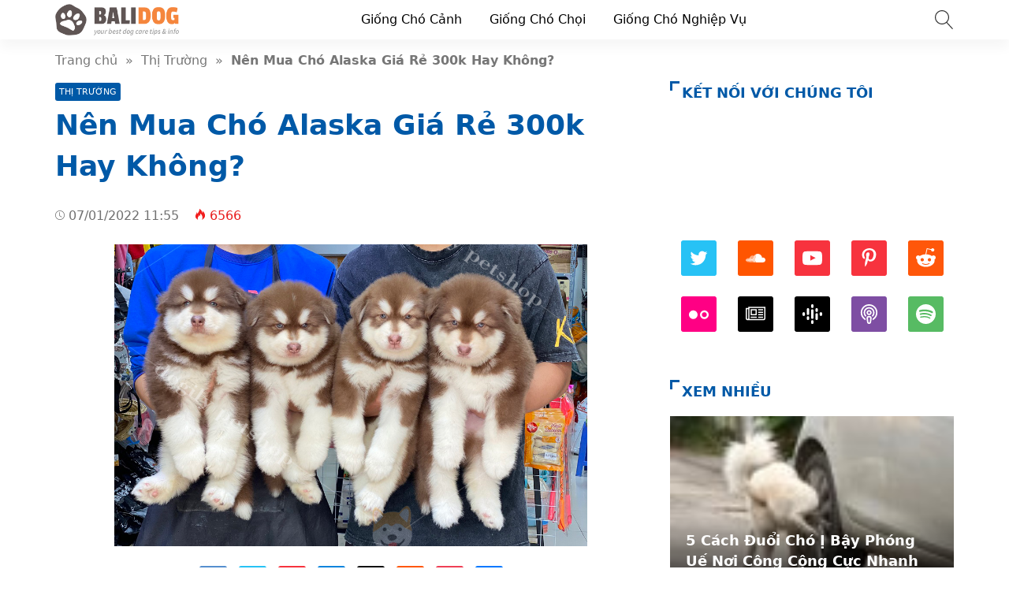

--- FILE ---
content_type: text/html; charset=UTF-8
request_url: https://chocanh.vn/cho-alaska-gia-re-300k/
body_size: 33260
content:
<!doctype html>
<html lang="vi">
<head>
    <meta charset="UTF-8">
    <meta name="viewport" content="width=device-width, initial-scale=1, shrink-to-fit=no">
	<meta name="google-site-verification" content="bZbCgyUpP2BKVj3PwgsxHF9hMmkSiEOFwxnivRVudcA" />
<script async src="https://pagead2.googlesyndication.com/pagead/js/adsbygoogle.js?client=ca-pub-3398266810233766"
     crossorigin="anonymous"></script>
                    <title>Nên Mua Chó Alaska Giá Rẻ 300k Hay Không?</title>
        <meta content="Nhiều người tin rằng có chó Alaska giá rẻ 300k và đặt tiền để mua. Nhưng nhiều khi cái lợi che mất suy nghĩ của họ và họ lại là người chịu phải những điều này. Quá tin tưởng vào những hình ảnh quảng cáo, hứa hẹn của người bán" name="description">
        <meta property="og:locale" content="vi_VN">
        <meta property="og:title" content="Nên Mua Chó Alaska Giá Rẻ 300k Hay Không?">
        <meta property="og:site_name" content="Blog Chó Cảnh">
        <meta property="og:rich_attachment" content="true">
        <meta property="og:url" content="https://chocanh.vn/cho-alaska-gia-re-300k/">
        <meta property="og:description" content="Nhiều người tin rằng có chó Alaska giá rẻ 300k và đặt tiền để mua. Nhưng nhiều khi cái lợi che mất suy nghĩ của họ và họ lại là người chịu phải những điều này. Quá tin tưởng vào những hình ảnh quảng cáo, hứa hẹn của người bán">
        <meta property="og:image" content="https://chocanh.vn/wp-content/uploads/cho-alaska-nau-do-dogily-petshop-6.jpg"><meta property="og:image:secure_url" content="https://chocanh.vn/wp-content/uploads/cho-alaska-nau-do-dogily-petshop-6.jpg"><meta property="og:image:alt" content="Nên Mua Chó Alaska Giá Rẻ 300k Hay Không?"><meta property="og:image:width" content="1098"><meta property="og:image:height" content="700">        <meta property="article:publisher" content="https://www.facebook.com/trinhtuyen84">
        <meta property="article:author" content="Blog Chó Cảnh">
        <meta property="article:published_time" content="2022-01-07T11:55:15+07:00">
        <meta property="article:modified_time" content="2022-06-05T17:11:41+07:00">
        <meta name="twitter:card" content="summary">
        <meta name="twitter:site" content="@chocanhdotvn">
        <meta name="twitter:title" content="Nên Mua Chó Alaska Giá Rẻ 300k Hay Không?">
        <meta name="twitter:description" content="Nhiều người tin rằng có chó Alaska giá rẻ 300k và đặt tiền để mua. Nhưng nhiều khi cái lợi che mất suy nghĩ của họ và họ lại là người chịu phải những điều này. Quá tin tưởng vào những hình ảnh quảng cáo, hứa hẹn của người bán">
        <link href="//ajax.googleapis.com" rel="dns-prefetch">
        <link href="//www.googletagmanager.com" rel="dns-prefetch">
        <link href="//connect.facebook.net" rel="dns-prefetch">
        <link href="//static.xx.fbcdn.net" rel="dns-prefetch">
            <style>*{-webkit-box-sizing:border-box;-moz-box-sizing:border-box;box-sizing:border-box}:after,:before{-webkit-box-sizing:border-box;-moz-box-sizing:border-box;box-sizing:border-box}html{font-family:sans-serif;-ms-text-size-adjust:100%;-webkit-text-size-adjust:100%;font-size:10px;-webkit-tap-highlight-color:transparent}body{margin:0;color:#333;background-color:#fff;text-rendering:optimizeSpeed;font-family:system-ui,-apple-system,BlinkMacSystemFont,"Segoe UI",Arial,sans-serif,"Apple Color Emoji","Segoe UI Emoji","Segoe UI Symbol";font-size:1.6rem;line-height:2.34rem}.line1,.line2,.line3,.line4,.line5{line-height:2.34rem}.line1{height:2.34rem;-webkit-line-clamp:1}.line2{height:4.67rem;-webkit-line-clamp:2}.line3{height:7.01rem;-webkit-line-clamp:3}.line4{height:9.34rem;-webkit-line-clamp:4}.line5{height:11.68rem;-webkit-line-clamp:5}#header,ul.menu-top > li.menu-item{height:50px;line-height:50px}.nav-top-slide .flickity-slider div a{height:50px}.menu-box{top:50px}.search-popup{top:13px}.close-menu,.icon-menu{top:10px}    </style>
    <meta name='robots' content='max-image-preview:large' />

	<!-- This site is optimized with the Yoast SEO Premium plugin v15.7 - https://yoast.com/wordpress/plugins/seo/ -->
	<meta name="description" content="Với những thông tin chia sẻ từ Chocanhdotvn hy vọng rằng khách hàng đã tìm được những thông tin về chó Alaska giá rẻ 300k." />
	<meta name="robots" content="index, follow, max-snippet:-1, max-image-preview:large, max-video-preview:-1" />
	<link rel="canonical" href="https://chocanh.vn/cho-alaska-gia-re-300k/" />
	<meta property="og:locale" content="vi_VN" />
	<meta property="og:type" content="article" />
	<meta property="og:title" content="Nên Mua Chó Alaska Giá Rẻ 300k Hay Không?" />
	<meta property="og:description" content="Với những thông tin chia sẻ từ Chocanhdotvn hy vọng rằng khách hàng đã tìm được những thông tin về chó Alaska giá rẻ 300k." />
	<meta property="og:url" content="https://chocanh.vn/cho-alaska-gia-re-300k/" />
	<meta property="og:site_name" content="Blog Chó Cảnh" />
	<meta property="article:publisher" content="https://www.facebook.com/chocanh.vn" />
	<meta property="article:published_time" content="2022-01-07T04:55:15+00:00" />
	<meta property="article:modified_time" content="2022-06-05T10:11:41+00:00" />
	<meta property="og:image" content="https://chocanh.vn/wp-content/uploads/cho-alaska-nau-do-dogily-petshop-6.jpg" />
	<meta property="og:image:width" content="1098" />
	<meta property="og:image:height" content="700" />
	<meta name="twitter:card" content="summary_large_image" />
	<meta name="twitter:creator" content="@chocanhdotvn" />
	<meta name="twitter:site" content="@chocanhdotvn" />
	<meta name="twitter:label1" content="Được viết bởi">
	<meta name="twitter:data1" content="admin">
	<meta name="twitter:label2" content="Ước tính thời gian đọc">
	<meta name="twitter:data2" content="5 phút">
	<script type="application/ld+json" class="yoast-schema-graph">{"@context":"https://schema.org","@graph":[{"@type":"Organization","@id":"https://chocanh.vn/#organization","name":"Kh\u00e1m Ph\u00e1 L\u1ecbch S\u1eed","url":"https://chocanh.vn/","sameAs":["https://www.facebook.com/chocanh.vn","https://www.youtube.com/channel/UCAzQ1EJhJxI7Rmr7vWaWVhQ","https://www.pinterest.com/chocanhdotvn","https://twitter.com/chocanhdotvn"],"logo":{"@type":"ImageObject","@id":"https://chocanh.vn/#logo","inLanguage":"vi","url":"https://chocanh.vn/wp-content/uploads/mobile_logo@2x.png","width":310,"height":66,"caption":"Kh\u00e1m Ph\u00e1 L\u1ecbch S\u1eed"},"image":{"@id":"https://chocanh.vn/#logo"}},{"@type":"WebSite","@id":"https://chocanh.vn/#website","url":"https://chocanh.vn/","name":"Blog Ch\u00f3 C\u1ea3nh","description":"Blog Ch\u00f3 C\u1ea3nh","publisher":{"@id":"https://chocanh.vn/#organization"},"potentialAction":[{"@type":"SearchAction","target":"https://chocanh.vn/?s={search_term_string}","query-input":"required name=search_term_string"}],"inLanguage":"vi"},{"@type":"ImageObject","@id":"https://chocanh.vn/cho-alaska-gia-re-300k/#primaryimage","inLanguage":"vi","url":"https://chocanh.vn/wp-content/uploads/cho-alaska-nau-do-dogily-petshop-6.jpg","width":1098,"height":700},{"@type":"WebPage","@id":"https://chocanh.vn/cho-alaska-gia-re-300k/#webpage","url":"https://chocanh.vn/cho-alaska-gia-re-300k/","name":"N\u00ean Mua Ch\u00f3 Alaska Gi\u00e1 R\u1ebb 300k Hay Kh\u00f4ng?","isPartOf":{"@id":"https://chocanh.vn/#website"},"primaryImageOfPage":{"@id":"https://chocanh.vn/cho-alaska-gia-re-300k/#primaryimage"},"datePublished":"2022-01-07T04:55:15+00:00","dateModified":"2022-06-05T10:11:41+00:00","description":"V\u1edbi nh\u1eefng th\u00f4ng tin chia s\u1ebb t\u1eeb Chocanhdotvn hy v\u1ecdng r\u1eb1ng kh\u00e1ch h\u00e0ng \u0111\u00e3 t\u00ecm \u0111\u01b0\u1ee3c nh\u1eefng th\u00f4ng tin v\u1ec1 ch\u00f3 Alaska gi\u00e1 r\u1ebb 300k.","breadcrumb":{"@id":"https://chocanh.vn/cho-alaska-gia-re-300k/#breadcrumb"},"inLanguage":"vi","potentialAction":[{"@type":"ReadAction","target":["https://chocanh.vn/cho-alaska-gia-re-300k/"]}]},{"@type":"BreadcrumbList","@id":"https://chocanh.vn/cho-alaska-gia-re-300k/#breadcrumb","itemListElement":[{"@type":"ListItem","position":1,"item":{"@type":"WebPage","@id":"https://chocanh.vn/","url":"https://chocanh.vn/","name":"Trang ch\u1ee7"}},{"@type":"ListItem","position":2,"item":{"@type":"WebPage","@id":"https://chocanh.vn/cho-alaska-gia-re-300k/","url":"https://chocanh.vn/cho-alaska-gia-re-300k/","name":"N\u00ean Mua Ch\u00f3 Alaska Gi\u00e1 R\u1ebb 300k Hay Kh\u00f4ng?"}}]},{"@type":"Article","@id":"https://chocanh.vn/cho-alaska-gia-re-300k/#article","isPartOf":{"@id":"https://chocanh.vn/cho-alaska-gia-re-300k/#webpage"},"author":{"@id":"https://chocanh.vn/#/schema/person/4b8965e11fc3fa47a90d6b48c01a30bb"},"headline":"N\u00ean Mua Ch\u00f3 Alaska Gi\u00e1 R\u1ebb 300k Hay Kh\u00f4ng?","datePublished":"2022-01-07T04:55:15+00:00","dateModified":"2022-06-05T10:11:41+00:00","mainEntityOfPage":{"@id":"https://chocanh.vn/cho-alaska-gia-re-300k/#webpage"},"commentCount":0,"publisher":{"@id":"https://chocanh.vn/#organization"},"image":{"@id":"https://chocanh.vn/cho-alaska-gia-re-300k/#primaryimage"},"articleSection":"Th\u1ecb Tr\u01b0\u1eddng","inLanguage":"vi","potentialAction":[{"@type":"CommentAction","name":"Comment","target":["https://chocanh.vn/cho-alaska-gia-re-300k/#respond"]}]},{"@type":"Person","@id":"https://chocanh.vn/#/schema/person/4b8965e11fc3fa47a90d6b48c01a30bb","name":"admin","image":{"@type":"ImageObject","@id":"https://chocanh.vn/#personlogo","inLanguage":"vi","url":"https://secure.gravatar.com/avatar/c247e605d7a3253632672a84e40bbff64d53026999ae5232432b557fca38957a?s=96&d=mm&r=g","caption":"admin"},"sameAs":["https://chocanh.vn"]}]}</script>
	<!-- / Yoast SEO Premium plugin. -->


<style id='wp-img-auto-sizes-contain-inline-css'>
img:is([sizes=auto i],[sizes^="auto," i]){contain-intrinsic-size:3000px 1500px}
/*# sourceURL=wp-img-auto-sizes-contain-inline-css */
</style>
<style id='classic-theme-styles-inline-css'>
/*! This file is auto-generated */
.wp-block-button__link{color:#fff;background-color:#32373c;border-radius:9999px;box-shadow:none;text-decoration:none;padding:calc(.667em + 2px) calc(1.333em + 2px);font-size:1.125em}.wp-block-file__button{background:#32373c;color:#fff;text-decoration:none}
/*# sourceURL=/wp-includes/css/classic-themes.min.css */
</style>
<link rel='stylesheet' id='style-css' href='https://chocanh.vn/wp-content/themes/vnnews/style.css' media='all' />
<link rel="icon" href="https://chocanh.vn/wp-content/uploads/cropped-logo-1-32x32.png" sizes="32x32" />
<link rel="icon" href="https://chocanh.vn/wp-content/uploads/cropped-logo-1-192x192.png" sizes="192x192" />
<link rel="apple-touch-icon" href="https://chocanh.vn/wp-content/uploads/cropped-logo-1-180x180.png" />
<meta name="msapplication-TileImage" content="https://chocanh.vn/wp-content/uploads/cropped-logo-1-270x270.png" />
    <link rel="prefetch preload subresource" as="style" href="https://chocanh.vn/wp-content/themes/vnnews/style.css">
            <link rel="stylesheet" href="https://chocanh.vn/wp-content/themes/vnnews/lib/lightgallery/css/lightgallery.min.css" media="print" onload="this.media='all'">
        <script defer src="https://chocanh.vn/wp-content/themes/vnnews/js/lozad.js"></script>
    <link rel="prefetch preload subresource" href="https://chocanh.vn/wp-content/themes/vnnews/js/lozad.js" as="script">
                <script type="application/ld+json">
    {
        "@context":"https://schema.org",
        "@graph":[
            {
                "@type": "ImageObject",
                "@id": "Logo",
                "url": "http://chocanh.vn/wp-content/uploads/logo.png",
                "width": 157.18,
                "height": 40            },
            {
                "@type": "PostalAddress",
                "@id": "Address",
                "name": "Trụ sở",
                "streetAddress": "Xóm 5 Tình Lam, Đại Thành, Quốc Oai, Hà Nội",
                "addressLocality": "Xóm 5 Tình Lam, Đại Thành, Quốc Oai, Hà Nội",
                "addressRegion": "",
                "postalCode": "100000",
                "addressCountry": "VN"
            },
            {
                "@type": "LocalBusiness",
                "@id": "https://chocanh.vn/#LocalBusiness",
                "name": "Blog Chó Cảnh",
                "legalName": "Blog Chó Cảnh",
                "logo": {
                    "@id": "Logo"
                },
                "image": "http://chocanh.vn/wp-content/uploads/bia.jpg",
                "description": "Chocanh.vn cung cấp các thông tin liên quan tới các giống chó cảnh trên thế giới. Chia sẻ kinh nghiệm chăm sóc, nhân giống của các giống chó nói chung. Kênh thông tin hữu ích dành cho ai đam mê cún cưng",
                "slogan": "Blog Chó Cảnh",
                "url": "https://chocanh.vn/",
                "telephone": "Zalo: 0896565123",
                "priceRange": "$",
                "address": {
                    "@id": "Address"
                },
                "geo": {
                    "@type": "GeoCoordinates",
                    "latitude": 20.9620777,
                    "longitude": 105.7078867                },
                "openingHoursSpecification":
                {"@type": "OpeningHoursSpecification","dayOfWeek": ["Monday", "Tuesday", "Wednesday", "Thursday", "Friday", "Saturday", "Sunday"],"opens": "00:00","closes": "23:59"},                "sameAs": ["https://www.facebook.com/trinhtuyen84","https://twitter.com/chocanhdotvn","https://www.youtube.com/channel/UCAzQ1EJhJxI7Rmr7vWaWVhQ","https://www.pinterest.com/chocanhdotvn","https://about.me/chocanhvn/","https://disqus.com/by/chocanhvn/","https://soundcloud.com/chocanhdotvn","https://news.google.com/publications/CAAqBwgKMOimqAsw1bHAAw?hl=vi&gl=VN&ceid=VN%3Avi","https://www.behance.net/chocanh","ttps://www.linkedin.com/in/chocanhdotvn/","https://chocanhdotvn.tumblr.com/"],
                "founder": {
                    "@id": "https://www.facebook.com/trinhtuyen84"
                }
            },
            {
                "@type": "Person",
                "@id": "https://www.facebook.com/trinhtuyen84",
                "name": "Trịnh Tuyển",
                "Description": "Trịnh Tuyển - Founder, Coder, SEOer tại chocanh.vn Đam mê code, seo, công nghệ thông tin, thích tìm hiểu, review các dịch vụ sản phẩm",
                "address": {
                    "@type": "PostalAddress",
                    "streetAddress": "P12A05 S2 chung cư Seasons, Avenue",
                    "addressLocality": "Hà Đông",
                    "addressRegion": "Hà Nội",
                    "postalCode": "100000",
                    "addressCountry": "VN"
                },
                "gender": "Male",
                "email": "trinhvantuyen2000@gmail.com",
                "nationality": "Việt Nam",
                "telephone": "033 439 0000",
                "url": "https://www.facebook.com/trinhtuyen84",
                "image": "https://demo.mvatoi.com.vn/wp-content/uploads/thienvt.jpg",
                "sameAs": ["https://www.facebook.com/trinhtuyen84",
"https://www.youtube.com/channel/UCR3GbBQ73Lryi2impcXNIKQ"
],
                "jobTitle": "Founder",
                "worksFor": {
                    "@id": "https://chocanh.vn/#LocalBusiness"
                },
                "alumniOf": [{
                     "@type": "CollegeOrUniversity",
                     "name": "Đại Học Thương Mại Hà Nội",
                     "sameAs": []
                }]
            },
            {
                "@type":"WebSite",
                "@id":"https://chocanh.vn/#website",
                "url":"https://chocanh.vn/",
                "name":"Blog Chó Cảnh",
                                "publisher": {
                    "@id": "https://chocanh.vn/#LocalBusiness"
                },
                "copyrightHolder": {
                    "@id": "https://chocanh.vn/#LocalBusiness"
                }
            }
                                ]
    }
    </script>
<script async src="https://pagead2.googlesyndication.com/pagead/js/adsbygoogle.js?client=ca-pub-5683588537114693"
     crossorigin="anonymous"></script>
<style id='wp-block-paragraph-inline-css'>
.is-small-text{font-size:.875em}.is-regular-text{font-size:1em}.is-large-text{font-size:2.25em}.is-larger-text{font-size:3em}.has-drop-cap:not(:focus):first-letter{float:left;font-size:8.4em;font-style:normal;font-weight:100;line-height:.68;margin:.05em .1em 0 0;text-transform:uppercase}body.rtl .has-drop-cap:not(:focus):first-letter{float:none;margin-left:.1em}p.has-drop-cap.has-background{overflow:hidden}:root :where(p.has-background){padding:1.25em 2.375em}:where(p.has-text-color:not(.has-link-color)) a{color:inherit}p.has-text-align-left[style*="writing-mode:vertical-lr"],p.has-text-align-right[style*="writing-mode:vertical-rl"]{rotate:180deg}
/*# sourceURL=https://chocanh.vn/wp-includes/blocks/paragraph/style.min.css */
</style>
<style id='global-styles-inline-css'>
:root{--wp--preset--aspect-ratio--square: 1;--wp--preset--aspect-ratio--4-3: 4/3;--wp--preset--aspect-ratio--3-4: 3/4;--wp--preset--aspect-ratio--3-2: 3/2;--wp--preset--aspect-ratio--2-3: 2/3;--wp--preset--aspect-ratio--16-9: 16/9;--wp--preset--aspect-ratio--9-16: 9/16;--wp--preset--color--black: #000000;--wp--preset--color--cyan-bluish-gray: #abb8c3;--wp--preset--color--white: #ffffff;--wp--preset--color--pale-pink: #f78da7;--wp--preset--color--vivid-red: #cf2e2e;--wp--preset--color--luminous-vivid-orange: #ff6900;--wp--preset--color--luminous-vivid-amber: #fcb900;--wp--preset--color--light-green-cyan: #7bdcb5;--wp--preset--color--vivid-green-cyan: #00d084;--wp--preset--color--pale-cyan-blue: #8ed1fc;--wp--preset--color--vivid-cyan-blue: #0693e3;--wp--preset--color--vivid-purple: #9b51e0;--wp--preset--gradient--vivid-cyan-blue-to-vivid-purple: linear-gradient(135deg,rgb(6,147,227) 0%,rgb(155,81,224) 100%);--wp--preset--gradient--light-green-cyan-to-vivid-green-cyan: linear-gradient(135deg,rgb(122,220,180) 0%,rgb(0,208,130) 100%);--wp--preset--gradient--luminous-vivid-amber-to-luminous-vivid-orange: linear-gradient(135deg,rgb(252,185,0) 0%,rgb(255,105,0) 100%);--wp--preset--gradient--luminous-vivid-orange-to-vivid-red: linear-gradient(135deg,rgb(255,105,0) 0%,rgb(207,46,46) 100%);--wp--preset--gradient--very-light-gray-to-cyan-bluish-gray: linear-gradient(135deg,rgb(238,238,238) 0%,rgb(169,184,195) 100%);--wp--preset--gradient--cool-to-warm-spectrum: linear-gradient(135deg,rgb(74,234,220) 0%,rgb(151,120,209) 20%,rgb(207,42,186) 40%,rgb(238,44,130) 60%,rgb(251,105,98) 80%,rgb(254,248,76) 100%);--wp--preset--gradient--blush-light-purple: linear-gradient(135deg,rgb(255,206,236) 0%,rgb(152,150,240) 100%);--wp--preset--gradient--blush-bordeaux: linear-gradient(135deg,rgb(254,205,165) 0%,rgb(254,45,45) 50%,rgb(107,0,62) 100%);--wp--preset--gradient--luminous-dusk: linear-gradient(135deg,rgb(255,203,112) 0%,rgb(199,81,192) 50%,rgb(65,88,208) 100%);--wp--preset--gradient--pale-ocean: linear-gradient(135deg,rgb(255,245,203) 0%,rgb(182,227,212) 50%,rgb(51,167,181) 100%);--wp--preset--gradient--electric-grass: linear-gradient(135deg,rgb(202,248,128) 0%,rgb(113,206,126) 100%);--wp--preset--gradient--midnight: linear-gradient(135deg,rgb(2,3,129) 0%,rgb(40,116,252) 100%);--wp--preset--font-size--small: 13px;--wp--preset--font-size--medium: 20px;--wp--preset--font-size--large: 36px;--wp--preset--font-size--x-large: 42px;--wp--preset--spacing--20: 0.44rem;--wp--preset--spacing--30: 0.67rem;--wp--preset--spacing--40: 1rem;--wp--preset--spacing--50: 1.5rem;--wp--preset--spacing--60: 2.25rem;--wp--preset--spacing--70: 3.38rem;--wp--preset--spacing--80: 5.06rem;--wp--preset--shadow--natural: 6px 6px 9px rgba(0, 0, 0, 0.2);--wp--preset--shadow--deep: 12px 12px 50px rgba(0, 0, 0, 0.4);--wp--preset--shadow--sharp: 6px 6px 0px rgba(0, 0, 0, 0.2);--wp--preset--shadow--outlined: 6px 6px 0px -3px rgb(255, 255, 255), 6px 6px rgb(0, 0, 0);--wp--preset--shadow--crisp: 6px 6px 0px rgb(0, 0, 0);}:where(.is-layout-flex){gap: 0.5em;}:where(.is-layout-grid){gap: 0.5em;}body .is-layout-flex{display: flex;}.is-layout-flex{flex-wrap: wrap;align-items: center;}.is-layout-flex > :is(*, div){margin: 0;}body .is-layout-grid{display: grid;}.is-layout-grid > :is(*, div){margin: 0;}:where(.wp-block-columns.is-layout-flex){gap: 2em;}:where(.wp-block-columns.is-layout-grid){gap: 2em;}:where(.wp-block-post-template.is-layout-flex){gap: 1.25em;}:where(.wp-block-post-template.is-layout-grid){gap: 1.25em;}.has-black-color{color: var(--wp--preset--color--black) !important;}.has-cyan-bluish-gray-color{color: var(--wp--preset--color--cyan-bluish-gray) !important;}.has-white-color{color: var(--wp--preset--color--white) !important;}.has-pale-pink-color{color: var(--wp--preset--color--pale-pink) !important;}.has-vivid-red-color{color: var(--wp--preset--color--vivid-red) !important;}.has-luminous-vivid-orange-color{color: var(--wp--preset--color--luminous-vivid-orange) !important;}.has-luminous-vivid-amber-color{color: var(--wp--preset--color--luminous-vivid-amber) !important;}.has-light-green-cyan-color{color: var(--wp--preset--color--light-green-cyan) !important;}.has-vivid-green-cyan-color{color: var(--wp--preset--color--vivid-green-cyan) !important;}.has-pale-cyan-blue-color{color: var(--wp--preset--color--pale-cyan-blue) !important;}.has-vivid-cyan-blue-color{color: var(--wp--preset--color--vivid-cyan-blue) !important;}.has-vivid-purple-color{color: var(--wp--preset--color--vivid-purple) !important;}.has-black-background-color{background-color: var(--wp--preset--color--black) !important;}.has-cyan-bluish-gray-background-color{background-color: var(--wp--preset--color--cyan-bluish-gray) !important;}.has-white-background-color{background-color: var(--wp--preset--color--white) !important;}.has-pale-pink-background-color{background-color: var(--wp--preset--color--pale-pink) !important;}.has-vivid-red-background-color{background-color: var(--wp--preset--color--vivid-red) !important;}.has-luminous-vivid-orange-background-color{background-color: var(--wp--preset--color--luminous-vivid-orange) !important;}.has-luminous-vivid-amber-background-color{background-color: var(--wp--preset--color--luminous-vivid-amber) !important;}.has-light-green-cyan-background-color{background-color: var(--wp--preset--color--light-green-cyan) !important;}.has-vivid-green-cyan-background-color{background-color: var(--wp--preset--color--vivid-green-cyan) !important;}.has-pale-cyan-blue-background-color{background-color: var(--wp--preset--color--pale-cyan-blue) !important;}.has-vivid-cyan-blue-background-color{background-color: var(--wp--preset--color--vivid-cyan-blue) !important;}.has-vivid-purple-background-color{background-color: var(--wp--preset--color--vivid-purple) !important;}.has-black-border-color{border-color: var(--wp--preset--color--black) !important;}.has-cyan-bluish-gray-border-color{border-color: var(--wp--preset--color--cyan-bluish-gray) !important;}.has-white-border-color{border-color: var(--wp--preset--color--white) !important;}.has-pale-pink-border-color{border-color: var(--wp--preset--color--pale-pink) !important;}.has-vivid-red-border-color{border-color: var(--wp--preset--color--vivid-red) !important;}.has-luminous-vivid-orange-border-color{border-color: var(--wp--preset--color--luminous-vivid-orange) !important;}.has-luminous-vivid-amber-border-color{border-color: var(--wp--preset--color--luminous-vivid-amber) !important;}.has-light-green-cyan-border-color{border-color: var(--wp--preset--color--light-green-cyan) !important;}.has-vivid-green-cyan-border-color{border-color: var(--wp--preset--color--vivid-green-cyan) !important;}.has-pale-cyan-blue-border-color{border-color: var(--wp--preset--color--pale-cyan-blue) !important;}.has-vivid-cyan-blue-border-color{border-color: var(--wp--preset--color--vivid-cyan-blue) !important;}.has-vivid-purple-border-color{border-color: var(--wp--preset--color--vivid-purple) !important;}.has-vivid-cyan-blue-to-vivid-purple-gradient-background{background: var(--wp--preset--gradient--vivid-cyan-blue-to-vivid-purple) !important;}.has-light-green-cyan-to-vivid-green-cyan-gradient-background{background: var(--wp--preset--gradient--light-green-cyan-to-vivid-green-cyan) !important;}.has-luminous-vivid-amber-to-luminous-vivid-orange-gradient-background{background: var(--wp--preset--gradient--luminous-vivid-amber-to-luminous-vivid-orange) !important;}.has-luminous-vivid-orange-to-vivid-red-gradient-background{background: var(--wp--preset--gradient--luminous-vivid-orange-to-vivid-red) !important;}.has-very-light-gray-to-cyan-bluish-gray-gradient-background{background: var(--wp--preset--gradient--very-light-gray-to-cyan-bluish-gray) !important;}.has-cool-to-warm-spectrum-gradient-background{background: var(--wp--preset--gradient--cool-to-warm-spectrum) !important;}.has-blush-light-purple-gradient-background{background: var(--wp--preset--gradient--blush-light-purple) !important;}.has-blush-bordeaux-gradient-background{background: var(--wp--preset--gradient--blush-bordeaux) !important;}.has-luminous-dusk-gradient-background{background: var(--wp--preset--gradient--luminous-dusk) !important;}.has-pale-ocean-gradient-background{background: var(--wp--preset--gradient--pale-ocean) !important;}.has-electric-grass-gradient-background{background: var(--wp--preset--gradient--electric-grass) !important;}.has-midnight-gradient-background{background: var(--wp--preset--gradient--midnight) !important;}.has-small-font-size{font-size: var(--wp--preset--font-size--small) !important;}.has-medium-font-size{font-size: var(--wp--preset--font-size--medium) !important;}.has-large-font-size{font-size: var(--wp--preset--font-size--large) !important;}.has-x-large-font-size{font-size: var(--wp--preset--font-size--x-large) !important;}
/*# sourceURL=global-styles-inline-css */
</style>
</head>
<body>
<header id="header">
    <div class="container">
        <svg width="3rem" height="3rem" class="menu-control icon-menu hidden-md hidden-lg"><use xlink:href="#icon-menu"></use></svg>
        <div class="hidden-sm hidden-xs hidden-xxs">
                                                <p class="logo">
                        <a class="me-color" href="https://chocanh.vn/" rel="home">
                            <img width="157.18" height="40" src="data:image/svg+xml,%3Csvg xmlns='http://www.w3.org/2000/svg' viewBox='0 0 1 1' width='157.18' height='40' %3E%3C/svg%3E" data-src="http://chocanh.vn/wp-content/uploads/logo.png" alt="Blog Chó Cảnh">
                        </a>
                    </p>
                                    </div>
        <svg width="2.4rem" height="2.4rem" class="search-popup btn-modal" data-modal=".modal-search">
            <use xlink:href="#icon-search"></use>
        </svg>
        <div class="menu-touch-container"><div class="nav-top-slide hidden-md hidden-lg"><div class="menu-item"><a href="https://chocanh.vn">Mới</a></div>
<div class="menu-item"><a href="https://chocanh.vn/top-bai-viet/">Hot nhất</a></div>
</div></div>        <nav class="nav-top hidden-sm hidden-xs hidden-xxs"><ul id="menu-pc" class="menu-top"><li id="menu-item-3876" class="menu-item menu-item-type-taxonomy menu-item-object-category menu-item-3876"><a href="https://chocanh.vn/giong-cho-canh/">Giống Chó Cảnh</a></li>
<li id="menu-item-3877" class="menu-item menu-item-type-taxonomy menu-item-object-category menu-item-3877"><a href="https://chocanh.vn/giong-cho-choi/">Giống Chó Chọi</a></li>
<li id="menu-item-3878" class="menu-item menu-item-type-taxonomy menu-item-object-category menu-item-3878"><a href="https://chocanh.vn/giong-cho-nghiep-vu/">Giống Chó Nghiệp Vụ</a></li>
</ul></nav>    </div>
</header>
<div class="menu-box">
    <div class="container">
            </div>
</div>
<div class="modal-custom modal-search">
    <div class="modal-content">
        <div class="modal-header">
            <svg width="3rem" height="3rem" class="close-modal white">
                <use xlink:href="#icon-close"></use>
            </svg>
        </div>
        <div class="modal-body">
            <input type="text" class="search-input" name="s" placeholder="Nhập từ khóa…" value="">
            <a aria-label="Submit search" href="javascript:;" class="btn-search">
                <svg width="2.2rem" height="2.2rem" class="search-submit white" data-modal=".modal-search">
                    <use xlink:href="#icon-search"></use>
                </svg>
            </a>
        </div>
    </div>
</div>
<div class="container breadcrumb py-15">
    <a href="https://chocanh.vn/">Trang chủ</a>&nbsp &raquo; &nbsp<a href="https://chocanh.vn/thi-truong/">Thị Trường</a>&nbsp &raquo; &nbsp<span class="bold">Nên Mua Chó Alaska Giá Rẻ 300k Hay Không?</span></div>
<script type="application/ld+json">{"@context": "https://schema.org/","@type": "BreadcrumbList","@id": "#Breadcrumb","itemListElement": [{"@type": "ListItem","position": 1,"item": {"@id": "https://chocanh.vn/","name":"Trang chủ"}},{"@type": "ListItem","position": 2,"item": {"@id": "https://chocanh.vn/thi-truong/","name":"Thị Trường"}},{"@type": "ListItem","position": 3,"item": {"@id": "https://chocanh.vn/cho-alaska-gia-re-300k/","name":"Nên Mua Chó Alaska Giá Rẻ 300k Hay Không?"}}]}</script>
    <div class="container">
        <div class="row">
            <div class="col-md-8 col-sm-12">
                <article>
	<header class="single-post-header">
		<span class="cat-links"><a href="https://chocanh.vn/thi-truong/">Thị Trường</a></span><h1 class="font-36 me-color mt-5 mb-20">Nên Mua Chó Alaska Giá Rẻ 300k Hay Không?</h1>
        <div class="single-sub"></div>

        <time class="mt-15 single-news-cap">
            <svg class="icon-time"><use xlink:href="#icon-time"></use></svg>
            07/01/2022 11:55        </time>
        <svg class="icon-fire ml-15"><use xlink:href="#icon-fire"></use></svg>
        <span class="red">6566</span>

        
                    <div class="mt-25 single-img">
                <img width="1098" height="700" src="data:image/svg+xml,%3Csvg xmlns='http://www.w3.org/2000/svg' viewBox='0 0 1 1' width='1098' height='700' %3E%3C/svg%3E" data-src="https://chocanh.vn/wp-content/uploads/cho-alaska-nau-do-dogily-petshop-6.jpg" class="attachment-full size-full wp-post-image" alt="" decoding="async" fetchpriority="high" data-srcset="https://chocanh.vn/wp-content/uploads/cho-alaska-nau-do-dogily-petshop-6.jpg 1098w, https://chocanh.vn/wp-content/uploads/cho-alaska-nau-do-dogily-petshop-6-352x224.jpg 352w, https://chocanh.vn/wp-content/uploads/cho-alaska-nau-do-dogily-petshop-6-1024x653.jpg 1024w, https://chocanh.vn/wp-content/uploads/cho-alaska-nau-do-dogily-petshop-6-768x490.jpg 768w" sizes="(max-width: 1098px) 100vw, 1098px" />            </div>
        
        <ul class="single-post-social">
            <li>
                <a class="post-share" aria-label="Share facebook" title="Share Facebook" data-window-name="Share Facebook" data-window-setting="left=50,top=50,width=600,height=350,toolbar=0" href="https://www.facebook.com/sharer.php?u=https://chocanh.vn/cho-alaska-gia-re-300k/">
                    <svg class="facebook"><use xlink:href="#icon-facebook"></use></svg>
                </a>
            </li>
            <li>
                <a class="post-share" aria-label="Share twitter" title="Share Twitter" data-window-name="Share Twitter" data-window-setting="left=50,top=50,width=600,height=350,toolbar=0" href="https://twitter.com/intent/tweet?text=Nên Mua Chó Alaska Giá Rẻ 300k Hay Không?&amp;url=https://chocanh.vn/cho-alaska-gia-re-300k/">
                    <svg class="twitter"><use xlink:href="#icon-twitter"></use></svg>
                </a>
            </li>
            <li>
                <a class="post-share" aria-label="Share pinterest" title="Share Pinterest" data-window-name="Share Pinterest" data-window-setting="left=50,top=50,width=600,height=350,toolbar=0" href="https://www.pinterest.com/pin/create/button/?description=Nên Mua Chó Alaska Giá Rẻ 300k Hay Không?&amp;media=&amp;url=https://chocanh.vn/cho-alaska-gia-re-300k/">
                    <svg class="pinterest"><use xlink:href="#icon-pinterest"></use></svg>
                </a>
            </li>
            <li>
                <a class="post-share" aria-label="Share linkedin" title="Share Linkedin" data-window-name="Share Linkedin" data-window-setting="left=50,top=50,width=600,height=350,toolbar=0" href="https://linkedin.com/shareArticle?mini=true&amp;url=https://chocanh.vn/cho-alaska-gia-re-300k/&amp;title=Nên Mua Chó Alaska Giá Rẻ 300k Hay Không?">
                    <svg class="linkedin"><use xlink:href="#icon-linkedin"></use></svg>
                </a>
            </li>
            <li>
                <a class="post-share" aria-label="Share tumblr" title="Share Tumblr" data-window-name="Share Tumblr" data-window-setting="left=50,top=50,width=600,height=350,toolbar=0" href="https://www.tumblr.com/share/link?url=https://chocanh.vn/cho-alaska-gia-re-300k/&amp;name=Nên Mua Chó Alaska Giá Rẻ 300k Hay Không?&amp;description=Nội dung bài viết Giải mã chó Alaska giá rẻ 300kCó nên mua chó Alaska giá rẻ 300k hay không?Giá chó Alaska hiện nay bao nhiêu tiền?Mua chó Alaska ở đâu?Nhiều người tin rằng có chó Alaska giá rẻ 300k và đặt tiền để mua. Nhưng nhiều khi cái lợi che mất suy nghĩ của [&hellip;]">
                    <svg class="tumblr"><use xlink:href="#icon-tumblr"></use></svg>
                </a>
            </li>
            <li>
                <a class="post-share" aria-label="Share reddit" title="Share Reddit" data-window-name="Share Reddit" data-window-setting="left=50,top=50,width=600,height=350,toolbar=0" href="https://www.reddit.com/submit?url=https://chocanh.vn/cho-alaska-gia-re-300k/&amp;title=Nên Mua Chó Alaska Giá Rẻ 300k Hay Không?">
                    <svg class="reddit"><use xlink:href="#icon-reddit"></use></svg>
                </a>
            </li>
            <li>
                <a class="post-share" aria-label="Share pocket" title="Share Pocket" data-window-name="Share Pocket" data-window-setting="left=50,top=50,width=600,height=350,toolbar=0" href="https://getpocket.com/save?title=Nên Mua Chó Alaska Giá Rẻ 300k Hay Không?&amp;url=https://chocanh.vn/cho-alaska-gia-re-300k/">
                    <svg class="pocket"><use xlink:href="#icon-pocket"></use></svg>

                </a>
            </li>
            <li>
                <a class="post-share" aria-label="Share messenger" title="Share Messenger" data-window-name="Share Messenger" data-window-setting="left=50,top=50,width=600,height=350,toolbar=0" href="https://www.facebook.com/dialog/send?app_id=813643596124053&amp;display=popup&amp;link=https://chocanh.vn/cho-alaska-gia-re-300k/&amp;redirect_uri=https://chocanh.vn/cho-alaska-gia-re-300k/">
                    <svg class="messenger"><use xlink:href="#icon-messenger"></use></svg>
                </a>
            </li>
        </ul>
	</header>

	<div class="single-post-body lightgallery">
		<div class="toc-bound">
                        <div class="toc-inner">
                            <div class="toc-ctr">
                                <svg width="1.5rem" height="1.5rem" class="toc-icon-list">
                                    <use xlink:href="#icon-list-bold"></use>
                                </svg>
                                Nội dung bài viết
                                <svg width="1.1rem" height="1.1rem" class="toc-icon-close hidden-xxs">
                                    <use xlink:href="#icon-right"></use>
                                </svg>
                                <svg width="1.1rem" height="1.1rem" class="toc-icon-open hidden-xxs">
                                    <use xlink:href="#icon-down"></use>
                                </svg>
                                <svg width="1.7rem" height="1.7rem" class="close-toc visible-xxs">
                                    <use xlink:href="#icon-close"></use>
                                </svg>
                            </div><ul class="toc"><li class="toc-lv1"><a href="#giai-ma-cho-alaska-gia-re-300k">Giải mã chó Alaska giá rẻ 300k</a></li><li class="toc-lv1"><a href="#co-nen-mua-cho-alaska-gia-re-300k-hay-khong">Có nên mua chó Alaska giá rẻ 300k hay không?</a></li><li class="toc-lv1"><a href="#gia-cho-alaska-hien-nay-bao-nhieu-tien">Giá chó Alaska hiện nay bao nhiêu tiền?</a></li><li class="toc-lv1"><a href="#mua-cho-alaska-o-dau">Mua chó Alaska ở đâu?</a></li></ul></div></div><p>Nhiều người tin rằng có <a href="https://chocanh.vn/cho-alaska-gia-re-300k/"><strong>chó Alaska giá rẻ 300k</strong></a> và đặt tiền để mua. Nhưng nhiều khi cái lợi che mất suy nghĩ của họ và họ lại là người chịu phải những điều này. Quá tin tưởng vào những hình ảnh quảng cáo, hứa hẹn của người bán để rồi ăn quả đắng vào chính bản thân mình. Sự thật về những chú chó Alaska giá rẻ này sẽ làm sáng tỏ những thông tin bên trên.</p>
<ul>
<li><a href="https://chocanh.vn/cho-husky-va-alaska/">5 Cách Phân Biệt Chó Husky Và Alaska Chỉ Trong 30 Giây</a></li>
<li><a href="https://chocanh.vn/cho-husky-gia-re-duoi-1-trieu/">Chó Husky Giá Rẻ Dưới 1 Triệu Có Nên Mua Không?</a></li>
</ul>
<h2 class="toc1" id="giai-ma-cho-alaska-gia-re-300k">Giải mã chó Alaska giá rẻ 300k</h2>
<p>Cần phải khẳng định luôn là không có mức giá này cho 1 chú chó Alaska. Dù là chó lai F mấy đi chăng nữa thì mức giá của chúng cũng cao hơn nhiều mức giá này. Mức giá trung bình của chúng ít phải rơi vào từ 5-20 triệu tùy thuộc độ thuần chủng và vẻ đẹp. Rất ít khi có mức giá rẻ hơn 5 triệu nên mức giá 300k là thật sự không tưởng. Ngay cả chó ta, chó cỏ Việt Nam còn không có 300k chứ đừng nói tới chó Tây Alaska nhé.</p>
<p>Nếu không tin bạn có thể tham khảo giá của những con chó cỏ, chó lai tầm 2 tháng tuổi xem giá bao nhiêu? Mức giá của chúng ít phải từ 300k &#8211; 500k/con nhé. Mà đây lại là giá rẻ nhất của tất cả các loại chó. Trừ chó thịt mua theo kg khoảng 70-80k/kg thì rẻ hơn mà thôi.</p>
<p><img decoding="async" src="https://chocanh.vn/wp-content/uploads/cho-alaska-gia-re-fb-thumb.jpg" /></p>
<p>Từ những thông tin trên có thể thấy rằng chó Alaska giá rẻ 300k thực chất là lừa đảo. Họ đánh vào lòng tham của mỗi người với chú chó đẹp và giá rẻ. Khi đó thì vội vàng chuyển khoản đặt cọc để họ ship chó cho. Tuy nhiên sau khi chuyển khoản xong có lẽ là mất hút con mẹ hàng lươn và bị chặn luôn khỏi page luôn. Hãy thực sự cảnh giác với bất những hình thức lừa đảo này nhé.</p>
<h2 class="toc2" id="co-nen-mua-cho-alaska-gia-re-300k-hay-khong">Có nên mua chó Alaska giá rẻ 300k hay không?</h2>
<p>Tất nhiên nếu đã lừa đảo rồi thì nếu chuyển tiền mua đặt trước thì không khác nào ném tiền qua cửa sổ. Chắc chắn 99% đây là các hình thức lừa đảo từ phía những kẻ trên mạng. Chúng chạy quảng cáo với những hình ảnh đẹp mắt và lời hứa ngon ngọt. Tuy nhiên khi đã chuyển khoản thì gần như là bị chặn và không thể làm được gì khác. Chúng đánh vào lòng tham của mỗi người cũng như tâm lý mua nhanh không hết. Vì thế nhiều người vội vàng chuyển khoản thậm chí còn mua hẳn mấy con. Hãy thử nghĩ xem 10 người bị lừa họ đã có ngay 3 triệu rồi.</p>
<p>Hãy thật sự cảnh giác với các thông tin trên mạng. Nếu đúng như có chó Alaska giá rẻ 300k thì hãy sử dụng hình thức ship COD. Dù họ mang tới loại chó gì thì cũng gần như là giá mua được. Nếu đó là 1 chú chó Alaska thì còn gì tuyệt vời hơn. Nhưng nếu là 1 con chó loại khác nếu khỏe mạnh thì cũng gọi là vừa túi tiền.</p>
<p><img decoding="async" src="https://chocanh.vn/wp-content/uploads/cho-alaska-nau-do-dogily-petshop-6.jpg" /></p>
<p>Nếu muốn mua chó Alaska thì hãy căn cứ theo khả năng của mình xem bao nhiêu tiền. Sau đó lựa chọn những chú cún phù hợp với mức giá này. Nếu ngân sách thấp có thể mua chó con, chó nhỏ có thể mức giá sẽ rẻ hơn so với chó to. Tất nhiên kinh nghiệm vẫn là tới nhà xem trực tiếp sẽ tốt hơn là mua online vì giờ đây lừa đảo rất nhiều.</p>
<h2 class="toc3" id="gia-cho-alaska-hien-nay-bao-nhieu-tien">Giá chó Alaska hiện nay bao nhiêu tiền?</h2>
<p>Mức giá của chúng khá đa dạng khi có thể dao động từ 5 triệu cho tới 20 triệu hoặc hơn để sở hữu 1 chú cún. Nếu chó thuần chủng, chó nhập mức giá có thể trên 10 triệu. Tuy nhiên nếu là chó Alaska lai F1 hoặc lai nữa thì có thể mức giá thấp hơn. Giá thấp tương ứng với độ thuần chủng thấp hơn và xấu hơn. Chó xịn thì nhìn cái đã thấy sự khác biệt rồi theo đúng nghĩa tiền nào của nấy luôn. Vì thế nên cân nhắc, tìm hiểu kỹ càng trước khi có ý định mua dòng chó này.</p>
<p>Hãy nắm được giá chó Alaska để biết được mức giá của chúng như thế nào. Theo dõi giá chó Alaska tại đây nha.</p>
<h2 class="toc4" id="mua-cho-alaska-o-dau">Mua chó Alaska ở đâu?</h2>
<p>Chắc chắn nhất đảm bảo nhất vẫn là mua của các trại chó. Tại đây họ nuôi dường nhiều dòng chó khác nhau với sức khỏe, kinh nghiệm, nhân giống tốt. Độ tin tưởng vẫn là rất cao cho khách hàng yên tâm. Tuy nhiên nhược điểm thì là giá cao hơn so với những đơn vị bán khác trên thị trường.</p>
<p>Nếu mua trên facebook nên cân nhắc kỹ và nên đến xem trực tiếp chó. Khi đó thì chúng ta có thể đánh giá trực tiếp chó và thương lượng với chủ chó xem có giảm giá thêm được hay không? Tránh mua của những nick facebook ảo, giả, mới lập sẽ rất dễ lừa đảo.</p>
<p>Đặc biệt chú ý khi tìm mua chó Alaska giá rẻ 300k trên chợ Tốt. Trên đây chất lượng thượng vàng hạ cám với lừa đảo cực kỳ nhiều. Nếu không tỉnh táo thì việc bị lừa cũng hết sức bình thường. Chó đẹp chó tốt thì người ta chẳng cần phải cho lên đây bán đâu anh em ạ.</p>
<p>Với những thông tin chia sẻ từ <a href="/"><strong>Chocanhdotvn</strong></a> hy vọng rằng khách hàng đã tìm được những thông tin về chó Alaska giá rẻ 300k. Nếu cần thêm thông tin tư vấn, trợ giúp giải đáp thắc mắc hãy liên hệ ngay với chúng tôi. Bộ phận CSKH sẵn sàng phục vụ mọi khách hàng khi có yêu cầu.</p>
        <div class="stick-footer visible-xxs">
    <svg width="2.5rem" height="2.5rem" class="panel-cmt">
        <use xlink:href="#icon-comment"></use>
    </svg>
    <svg width="2.5rem" height="2.5rem" class="panel-toc">
        <use xlink:href="#icon-list"></use>
    </svg>
    <svg width="2.5rem" height="2.5rem" viewBox="0 0 20 20" class="panel-share">
        <use xlink:href="#icon-share"></use>
    </svg>
</div>

<div class="share-stick visible-xxs">
    <p class="title-share">Chia sẻ</p>
    <svg width="2.2rem" height="2.2rem" class="close-share">
        <use xlink:href="#icon-close"></use>
    </svg>
    <ul class="share-stick-list single-post-social">
        <li>
            <a class="post-share" aria-label="Share facebook" title="Share Facebook" data-window-name="Share Facebook" data-window-setting="left=50,top=50,width=600,height=350,toolbar=0" href="https://www.facebook.com/sharer.php?u=https://chocanh.vn/cho-alaska-gia-re-300k/">
                <svg class="facebook"><use xlink:href="#icon-facebook"></use></svg>
            </a>
        </li>
        <li>
            <a class="post-share" aria-label="Share twitter" title="Share Twitter" data-window-name="Share Twitter" data-window-setting="left=50,top=50,width=600,height=350,toolbar=0" href="https://twitter.com/intent/tweet?text=Nên Mua Chó Alaska Giá Rẻ 300k Hay Không?&amp;url=https://chocanh.vn/cho-alaska-gia-re-300k/">
                <svg class="twitter"><use xlink:href="#icon-twitter"></use></svg>
            </a>
        </li>
        <li>
            <a class="post-share" aria-label="Share pinterest" title="Share Pinterest" data-window-name="Share Pinterest" data-window-setting="left=50,top=50,width=600,height=350,toolbar=0" href="https://www.pinterest.com/pin/create/button/?description=Nên Mua Chó Alaska Giá Rẻ 300k Hay Không?&amp;media=&amp;url=https://chocanh.vn/cho-alaska-gia-re-300k/">
                <svg class="pinterest"><use xlink:href="#icon-pinterest"></use></svg>
            </a>
        </li>
        <li>
            <a class="post-share" aria-label="Share linkedin" title="Share Linkedin" data-window-name="Share Linkedin" data-window-setting="left=50,top=50,width=600,height=350,toolbar=0" href="http://linkedin.com/shareArticle?mini=true&amp;url=https://chocanh.vn/cho-alaska-gia-re-300k/&amp;title=Nên Mua Chó Alaska Giá Rẻ 300k Hay Không?">
                <svg class="linkedin"><use xlink:href="#icon-linkedin"></use></svg>
            </a>
        </li>
        <li>
            <a class="post-share" aria-label="Share tumblr" title="Share Tumblr" data-window-name="Share Tumblr" data-window-setting="left=50,top=50,width=600,height=350,toolbar=0" href="http://www.tumblr.com/share/link?url=https://chocanh.vn/cho-alaska-gia-re-300k/&amp;name=Nên Mua Chó Alaska Giá Rẻ 300k Hay Không?&amp;description=Nội dung bài viết Giải mã chó Alaska giá rẻ 300kCó nên mua chó Alaska giá rẻ 300k hay không?Giá chó Alaska hiện nay bao nhiêu tiền?Mua chó Alaska ở đâu?Nhiều người tin rằng có chó Alaska giá rẻ 300k và đặt tiền để mua. Nhưng nhiều khi cái lợi che mất suy nghĩ của [&hellip;]">
                <svg class="tumblr"><use xlink:href="#icon-tumblr"></use></svg>
            </a>
        </li>
        <li>
            <a class="post-share" aria-label="Share reddit" title="Share Reddit" data-window-name="Share Reddit" data-window-setting="left=50,top=50,width=600,height=350,toolbar=0" href="https://www.reddit.com/submit?url=https://chocanh.vn/cho-alaska-gia-re-300k/&amp;title=Nên Mua Chó Alaska Giá Rẻ 300k Hay Không?">
                <svg class="reddit"><use xlink:href="#icon-reddit"></use></svg>
            </a>
        </li>
        <li>
            <a class="post-share" aria-label="Share pocket" title="Share Pocket" data-window-name="Share Pocket" data-window-setting="left=50,top=50,width=600,height=350,toolbar=0" href="https://getpocket.com/save?title=Nên Mua Chó Alaska Giá Rẻ 300k Hay Không?&amp;url=https://chocanh.vn/cho-alaska-gia-re-300k/">
                <svg class="pocket"><use xlink:href="#icon-pocket"></use></svg>

            </a>
        </li>
        <li>
            <a class="post-share" aria-label="Share messenger" title="Share Messenger" data-window-name="Share Messenger" data-window-setting="left=50,top=50,width=600,height=350,toolbar=0" href="https://www.facebook.com/dialog/send?app_id=813643596124053&amp;display=popup&amp;link=https://chocanh.vn/cho-alaska-gia-re-300k/&amp;redirect_uri=https://chocanh.vn/cho-alaska-gia-re-300k/">
                <svg class="messenger"><use xlink:href="#icon-messenger"></use></svg>
            </a>
        </li>
        <li>
            <a aria-label="Sao chép liên kết" title="Sao chép liên kết" href="javascript:;" data-href="https://chocanh.vn/cho-alaska-gia-re-300k/" class="copy-link">
                <svg class="link"><use xlink:href="#icon-link"></use></svg>
                <span class="alert-copy">Đã sao chép</span>
            </a>
        </li>
        <li>
            <a aria-label="Chia sẻ khác" title="Chia sẻ khác" class="other-share" href="javascript:;">
                <svg class="share-other"><use xlink:href="#icon-share"></use></svg>
            </a>
        </li>
    </ul>
</div>

<script>
    window.addEventListener('load', function(){
        document.querySelector('.other-share').addEventListener('click', function(){
            var title = 'cho-alaska-gia-re-300k';
            var text = '';
            var url = 'https://chocanh.vn/cho-alaska-gia-re-300k/';
            navigator.share({title, text, url});
        });
    });
</script>	</div>
</article>


                <div id="cate-rating" class="cate-rating  mb-25">
    <div class="stars" data-id="962" data-ip="18.217.108.53">
        <span id="star-1" class="star"><i class="star100"></i></span><span id="star-2" class="star"><i class="star100"></i></span><span id="star-3" class="star"><i class="star100"></i></span><span id="star-4" class="star"><i class="star100"></i></span><span id="star-5" class="star"><i class="star50"></i></span><p class="text-right"><span class="me-color">4.5</span> ( 2 bình chọn )</p>    </div>
</div>                <div class="single-post-box-author mb-25">
    <div class="box-author-thumb">
        <a href="https://chocanh.vn/">
            <img width="200" height="200" src="data:image/svg+xml,%3Csvg xmlns='http://www.w3.org/2000/svg' viewBox='0 0 1 1' width='200' height='200' %3E%3C/svg%3E" data-src="http://chocanh.vn/wp-content/uploads/logo-1.png" alt="Blog Chó Cảnh">
        </a>
    </div>
    <div class="box-author-content">
        <h2 class="box-author-title font-18 text-uppercase mb-5">
            <a class="me-color" href="https://chocanh.vn/">Blog Chó Cảnh</a>
        </h2>
        <a class="me-color" target="_blank" rel="noopener noreferrer" href="https://chocanh.vn">https://chocanh.vn</a>
        <div class="box-author-desc italic mt-10 mb-15">
            Chocanh.vn cung cấp các thông tin liên quan tới các giống chó cảnh trên thế giới. Chia sẻ kinh nghiệm chăm sóc, nhân giống của các giống chó nói chung. Kênh thông tin hữu ích dành cho ai đam mê cún cưng        </div>
        <ul class="box-author-social">
                        <li>
                <a target="_blank" title="Twitter" aria-label="Twitter" rel="nofollow noopener noreferrer" href="https://twitter.com/chocanhdotvn">
                    <svg class="twitter" width="2.2rem" height="2.2rem">
                        <use xlink:href="#icon-twitter"></use>
                    </svg>
                </a>
            </li>
                                    <li>
                <a href="https://soundcloud.com/chocanhdotvn" target="_blank" title="SoundCloud" aria-label="SoundCloud" rel="nofollow noopener noreferrer">
                    <svg class="soundcloud" width="2.2rem" height="2.2rem">
                        <use xlink:href="#icon-soundcloud"></use>
                    </svg>
                </a>
            </li>
                                    <li>
                <a target="_blank" title="Youtube" aria-label="Youtube" rel="nofollow noopener noreferrer" href="https://www.youtube.com/channel/UCAzQ1EJhJxI7Rmr7vWaWVhQ">
                    <svg class="youtube" width="2.2rem" height="2.2rem">
                        <use xlink:href="#icon-youtube"></use>
                    </svg>
                </a>
            </li>
                                    <li>
                <a target="_blank" title="Pinterest" aria-label="Pinterest" rel="nofollow noopener noreferrer" href="https://www.pinterest.com/chocanhdotvn">
                    <svg class="pinterest" width="2.2rem" height="2.2rem">
                        <use xlink:href="#icon-pinterest"></use>
                    </svg>
                </a>
            </li>
                                    <li>
                <a target="_blank" title="Reddit" aria-label="Reddit" rel="nofollow noopener noreferrer" href="https://about.me/chocanhvn/">
                    <svg class="reddit" width="2.2rem" height="2.2rem">
                        <use xlink:href="#icon-reddit"></use>
                    </svg>
                </a>
            </li>
                                    <li>
                <a target="_blank" title="Flickr" aria-label="Flickr" rel="nofollow noopener noreferrer" href="https://disqus.com/by/chocanhvn/">
                    <svg class="flickr" width="2.2rem" height="2.2rem">
                        <use xlink:href="#icon-flickr"></use>
                    </svg>
                </a>
            </li>
                                    <li>
                <a target="_blank" title="Google News" aria-label="Google News" rel="nofollow noopener noreferrer" href="https://news.google.com/publications/CAAqBwgKMOimqAsw1bHAAw?hl=vi&gl=VN&ceid=VN%3Avi">
                    <svg class="google_news" width="2.2rem" height="2.2rem">
                        <use xlink:href="#icon-google-news"></use>
                    </svg>
                </a>
            </li>
                                    <li>
                <a target="_blank" title="Podcasts Google" aria-label="Podcasts Google" rel="nofollow noopener noreferrer" href="https://www.behance.net/chocanh">
                    <svg class="podcasts_google" width="2.2rem" height="2.2rem">
                        <use xlink:href="#icon-podcasts-google"></use>
                    </svg>
                </a>
            </li>
                                    <li>
                <a target="_blank" title="Podcasts Apple" aria-label="Podcast Apple" rel="nofollow noopener noreferrer" href="ttps://www.linkedin.com/in/chocanhdotvn/">
                    <svg class="podcasts_apple" width="2.2rem" height="2.2rem">
                        <use xlink:href="#icon-podcasts-apple"></use>
                    </svg>
                </a>
            </li>
                                    <li>
                <a target="_blank" title="Podcasts Spotify" aria-label="Podcasts Spotify" rel="nofollow noopener noreferrer" href="https://chocanhdotvn.tumblr.com/">
                    <svg class="podcasts_spotify" width="2.2rem" height="2.2rem">
                        <use xlink:href="#icon-podcasts-spotify"></use>
                    </svg>
                </a>
            </li>
                    </ul>
    </div>
</div>                
<div id="comments" class="comments-area mt-40">

	<h2 class="comments-title">Ý kiến bạn đọc (0)</h2>	<div id="respond" class="comment-respond">
		<h3 id="reply-title" class="comment-reply-title">Để lại một bình luận <small><a rel="nofollow" id="cancel-comment-reply-link" href="/cho-alaska-gia-re-300k/#respond" style="display:none;">Hủy</a></small></h3><form action="https://chocanh.vn/wp-comments-post.php" method="post" id="commentform" class="comment-form"><p class="comment-notes"><span id="email-notes">Email của bạn sẽ không được hiển thị công khai.</span> <span class="required-field-message">Các trường bắt buộc được đánh dấu <span class="required">*</span></span></p><p class="comment-form-comment"><label for="comment">Bình luận <span class="required">*</span></label> <textarea placeholder="Bình luận*" id="comment" name="comment" cols="45" rows="8" maxlength="65525" required></textarea placeholder="Bình luận*"></p><p class="comment-form-author"><label for="author">Tên <span class="required">*</span></label> <input id="author" placeholder="Tên*" name="author" type="text" value="" size="30" maxlength="245" autocomplete="name" required /></p>
<p class="comment-form-email"><label for="email">Email <span class="required">*</span></label> <input id="email" placeholder="Email*" name="email" type="email" value="" size="30" maxlength="100" aria-describedby="email-notes" autocomplete="email" required /></p>
<p class="comment-form-url"><label for="url">Trang web</label> <input id="url" placeholder="Website" name="url" type="url" value="" size="30" maxlength="200" autocomplete="url" /></p>
<p class="comment-form-cookies-consent"><input id="wp-comment-cookies-consent" name="wp-comment-cookies-consent" type="checkbox" value="yes" /> <label for="wp-comment-cookies-consent">Lưu tên của tôi, email, và trang web trong trình duyệt này cho lần bình luận kế tiếp của tôi.</label></p>
<p class="form-submit"><input name="submit" type="submit" id="submit" class="submit" value="Gửi bình luận" /> <input type='hidden' name='comment_post_ID' value='962' id='comment_post_ID' />
<input type='hidden' name='comment_parent' id='comment_parent' value='0' />
</p></form>	</div><!-- #respond -->
	
</div><!-- #comments -->
                <script type="application/ld+json">
{
    "@context":"https://schema.org",
    "@graph":[
        {
            "@type": "Organization",
            "id": "https://chocanh.vn/#Organization",
            "name": "Blog Chó Cảnh",
            "legalName": "Blog Chó Cảnh",
            "description": "Chocanh.vn cung cấp các thông tin liên quan tới các giống chó cảnh trên thế giới. Chia sẻ kinh nghiệm chăm sóc, nhân giống của các giống chó nói chung. Kênh thông tin hữu ích dành cho ai đam mê cún cưng",
            "url": "https://chocanh.vn/",
            "logo": {
                "@id": "Logo"
            },
            "address": {
                "@id": "Address"
            },
            "email": "chocanhdotvn@gmail.com",
            "founder": {
                "@id": "https://www.facebook.com/trinhtuyen84"
            },
            "sameAs": ["https://www.facebook.com/trinhtuyen84","https://twitter.com/chocanhdotvn","https://www.youtube.com/channel/UCAzQ1EJhJxI7Rmr7vWaWVhQ","https://www.pinterest.com/chocanhdotvn","https://about.me/chocanhvn/","https://disqus.com/by/chocanhvn/","https://soundcloud.com/chocanhdotvn","https://news.google.com/publications/CAAqBwgKMOimqAsw1bHAAw?hl=vi&gl=VN&ceid=VN%3Avi","https://www.behance.net/chocanh","ttps://www.linkedin.com/in/chocanhdotvn/","https://chocanhdotvn.tumblr.com/"]        },
        {
          "@type": "BlogPosting",
          "@id":"https://chocanh.vn/cho-alaska-gia-re-300k/#BlogPosting",
          "headline": "Nên Mua Chó Alaska Giá Rẻ 300k Hay Không?",
          "name": "Nên Mua Chó Alaska Giá Rẻ 300k Hay Không?",
          "keywords": "",
          "url": "https://chocanh.vn/cho-alaska-gia-re-300k/",
          "description": "Nội dung bài viết Giải mã chó Alaska giá rẻ 300kCó nên mua chó Alaska giá rẻ 300k hay không?Giá chó Alaska hiện nay bao nhiêu tiền?Mua chó Alaska ở đâu?Nhiều người tin rằng có chó Alaska giá rẻ 300k và đặt tiền để mua. Nhưng nhiều khi cái lợi che mất suy nghĩ của [&hellip;]",
          "image": {
            "@id":"https://chocanh.vn/cho-alaska-gia-re-300k/#primaryimage"          },
          "articleSection" : "Thị Trường",
          "articleBody": "Nhiều người tin rằng có chó Alaska giá rẻ 300k và đặt tiền để mua. Nhưng nhiều khi cái lợi che mất suy nghĩ của họ và họ lại là người chịu phải những điều này. Quá tin tưởng vào những hình ảnh quảng cáo, hứa hẹn của người bán để rồi ăn quả đắng vào chính bản thân mình. Sự thật về những chú chó Alaska giá rẻ này sẽ làm sáng tỏ những thông tin bên trên. 5 Cách Phân Biệt Chó Husky Và Alaska Chỉ Trong 30 Giây Chó Husky Giá Rẻ Dưới 1 Triệu Có Nên Mua Không? Giải mã chó Alaska giá rẻ 300k Cần phải khẳng định luôn là không có mức giá này cho 1 chú chó Alaska. Dù là chó lai F mấy đi chăng nữa thì mức giá của chúng cũng cao hơn nhiều mức giá này. Mức giá trung bình của chúng ít phải rơi vào từ 5-20 triệu tùy thuộc độ thuần chủng và vẻ đẹp. Rất ít khi có mức giá rẻ hơn 5 triệu nên mức giá 300k là thật sự không tưởng. Ngay cả chó ta, chó cỏ Việt Nam còn không có 300k chứ đừng nói tới chó Tây Alaska nhé. Nếu không tin bạn có thể tham khảo giá của những con chó cỏ, chó lai tầm 2 tháng tuổi xem giá bao nhiêu? Mức giá của chúng ít phải từ 300k - 500k/con nhé. Mà đây lại là giá rẻ nhất của tất cả các loại chó. Trừ chó thịt mua theo kg khoảng 70-80k/kg thì rẻ hơn mà thôi. Từ những thông tin trên có thể thấy rằng chó Alaska giá rẻ 300k thực chất là lừa đảo. Họ đánh vào lòng tham của mỗi người với chú chó đẹp và giá rẻ. Khi đó thì vội vàng chuyển khoản đặt cọc để họ ship chó cho. Tuy nhiên sau khi chuyển khoản xong có lẽ là mất hút con mẹ hàng lươn và bị chặn luôn khỏi page luôn. Hãy thực sự cảnh giác với bất những hình thức lừa đảo này nhé. Có nên mua chó Alaska giá rẻ 300k hay không? Tất nhiên nếu đã lừa đảo rồi thì nếu chuyển tiền mua đặt trước thì không khác nào ném tiền qua cửa sổ. Chắc chắn 99% đây là các hình thức lừa đảo từ phía những kẻ trên mạng. Chúng chạy quảng cáo với những hình ảnh đẹp mắt và lời hứa ngon ngọt. Tuy nhiên khi đã chuyển khoản thì gần như là bị chặn và không thể làm được gì khác. Chúng đánh vào lòng tham của mỗi người cũng như tâm lý mua nhanh không hết. Vì thế nhiều người vội vàng chuyển khoản thậm chí còn mua hẳn mấy con. Hãy thử nghĩ xem 10 người bị lừa họ đã có ngay 3 triệu rồi. Hãy thật sự cảnh giác với các thông tin trên mạng. Nếu đúng như có chó Alaska giá rẻ 300k thì hãy sử dụng hình thức ship COD. Dù họ mang tới loại chó gì thì cũng gần như là giá mua được. Nếu đó là 1 chú chó Alaska thì còn gì tuyệt vời hơn. Nhưng nếu là 1 con chó loại khác nếu khỏe mạnh thì cũng gọi là vừa túi tiền. Nếu muốn mua chó Alaska thì hãy căn cứ theo khả năng của mình xem bao nhiêu tiền. Sau đó lựa chọn những chú cún phù hợp với mức giá này. Nếu ngân sách thấp có thể mua chó con, chó nhỏ có thể mức giá sẽ rẻ hơn so với chó to. Tất nhiên kinh nghiệm vẫn là tới nhà xem trực tiếp sẽ tốt hơn là mua online vì giờ đây lừa đảo rất nhiều. Giá chó Alaska hiện nay bao nhiêu tiền? Mức giá của chúng khá đa dạng khi có thể dao động từ 5 triệu cho tới 20 triệu hoặc hơn để sở hữu 1 chú cún. Nếu chó thuần chủng, chó nhập mức giá có thể trên 10 triệu. Tuy nhiên nếu là chó Alaska lai F1 hoặc lai nữa thì có thể mức giá thấp hơn. Giá thấp tương ứng với độ thuần chủng thấp hơn và xấu hơn. Chó xịn thì nhìn cái đã thấy sự khác biệt rồi theo đúng nghĩa tiền nào của nấy luôn. Vì thế nên cân nhắc, tìm hiểu kỹ càng trước khi có ý định mua dòng chó này. Hãy nắm được giá chó Alaska để biết được mức giá của chúng như thế nào. Theo dõi giá chó Alaska tại đây nha. Mua chó Alaska ở đâu? Chắc chắn nhất đảm bảo nhất vẫn là mua của các trại chó. Tại đây họ nuôi dường nhiều dòng chó khác nhau với sức khỏe, kinh nghiệm, nhân giống tốt. Độ tin tưởng vẫn là rất cao cho khách hàng yên tâm. Tuy nhiên nhược điểm thì là giá cao hơn so với những đơn vị bán khác trên thị trường. Nếu mua trên facebook nên cân nhắc kỹ và nên đến xem trực tiếp chó. Khi đó thì chúng ta có thể đánh giá trực tiếp chó và thương lượng với chủ chó xem có giảm giá thêm được hay không? Tránh mua của những nick facebook ảo, giả, mới lập sẽ rất dễ lừa đảo. Đặc biệt chú ý khi tìm mua chó Alaska giá rẻ 300k trên chợ Tốt. Trên đây chất lượng thượng vàng hạ cám với lừa đảo cực kỳ nhiều. Nếu không tỉnh táo thì việc bị lừa cũng hết sức bình thường. Chó đẹp chó tốt thì người ta chẳng cần phải cho lên đây bán đâu anh em ạ. Với những thông tin chia sẻ từ Chocanhdotvn hy vọng rằng khách hàng đã tìm được những thông tin về chó Alaska giá rẻ 300k. Nếu cần thêm thông tin tư vấn, trợ giúp giải đáp thắc mắc hãy liên hệ ngay với chúng tôi. Bộ phận CSKH sẵn sàng phục vụ mọi khách hàng khi có yêu cầu.",
          "publisher": {
            "@id": "https://chocanh.vn/#Organization"
          },
          "sourceOrganization": {
            "@id": "https://chocanh.vn/#Organization"
          },
          "copyrightHolder": {
            "@id": "https://chocanh.vn/#Organization"
          },
          "mainEntityOfPage": {
            "@type": "WebPage",
            "@id":"https://chocanh.vn/cho-alaska-gia-re-300k/#webpage",
            "breadcrumb": {
              "@id": "#Breadcrumb"
            }
          },
          "author": {
            "@id":"https://chocanh.vn/#Organization"
          },
          "creator": {
            "@id":"https://chocanh.vn/#Organization"
          },
          "dateCreated": "2022-01-07T11:55:15+07:00",
          "datePublished": "2022-01-07T11:55:15+07:00",
          "dateModified": "2022-06-05T17:11:41+07:00",
          "interactionStatistic": {
            "@type": "InteractionCounter",
            "interactionType": "http://schema.org/ViewAction",
            "userInteractionCount": 6566          },
          "mainEntity": [
                                                    {
                        "@type": "CreativeWorkSeries",
                        "@id":"https://chocanh.vn/cho-alaska-gia-re-300k/#CreativeWorkSeries"
                    }
                                                              ]
        }
                        ,{
            "@type": "CreativeWorkSeries",
            "@id":"https://chocanh.vn/cho-alaska-gia-re-300k/#CreativeWorkSeries",
            "name": "Nên Mua Chó Alaska Giá Rẻ 300k Hay Không?",
            "aggregateRating": {
                "@type": "AggregateRating",
                "ratingValue": "4.5",
                "bestRating": "5",
                "ratingCount": "2"
            }
        }
                                ,{
            "@type":"ImageObject",
            "@id":"https://chocanh.vn/cho-alaska-gia-re-300k/#primaryimage",
            "url":"https://chocanh.vn/wp-content/uploads/cho-alaska-nau-do-dogily-petshop-6.jpg",
            "width":"1098",
            "height":"700"
        }
                ,{
            "@type":"WebPage",
            "@id":"https://chocanh.vn/cho-alaska-gia-re-300k/#webpage",
            "url":"https://chocanh.vn/cho-alaska-gia-re-300k/",
            "inLanguage":"vi-VN",
            "name":"Nên Mua Chó Alaska Giá Rẻ 300k Hay Không?",
            "primaryImageOfPage":{
                "@id":"https://chocanh.vn/cho-alaska-gia-re-300k/#primaryimage"            },
            "datePublished": "2022-01-07T11:55:15+07:00",
            "dateModified": "2022-06-05T17:11:41+07:00",
            "isPartOf":{
                "@id":"https://chocanh.vn/#website"
            }
        }
    ]
}
</script>
                <h2 class="block-title"><span>Bài viết liên quan</span></h2><div class="px-30 pt-30 mb-50 other">
    <div class="row flickity-slide" data-flickity='{
        "wrapAround": true,
        "groupCells": true,
        "prevNextButtons": true,
        "pageDots": false
    }'>
                <div class="news-item col-xs-6 col-xxs-12 mb-25">
            <div class="news-item-top">
                <a class="res-bound res-3by2" href="https://chocanh.vn/lai-suat-thu-nhap-hang-nam-apy/">
                    <img width="352" height="235" src="data:image/svg+xml,%3Csvg xmlns='http://www.w3.org/2000/svg' viewBox='0 0 1 1' width='352' height='235' %3E%3C/svg%3E" data-src="https://chocanh.vn/wp-content/uploads/img_63b784c7f2a47-352x235.jpg" class="attachment-medium size-medium wp-post-image" alt="" decoding="async" data-srcset="https://chocanh.vn/wp-content/uploads/img_63b784c7f2a47-352x235.jpg 352w, https://chocanh.vn/wp-content/uploads/img_63b784c7f2a47-1024x682.jpg 1024w, https://chocanh.vn/wp-content/uploads/img_63b784c7f2a47-109x73.jpg 109w, https://chocanh.vn/wp-content/uploads/img_63b784c7f2a47-768x512.jpg 768w, https://chocanh.vn/wp-content/uploads/img_63b784c7f2a47-1536x1023.jpg 1536w, https://chocanh.vn/wp-content/uploads/img_63b784c7f2a47.jpg 1600w" sizes="(max-width: 352px) 100vw, 352px" />                </a>
                <span class="cate">
                    <a href="https://chocanh.vn/thi-truong/">Thị Trường</a>                </span>
            </div>
            <div class="news-cap">
                <p class="title bold mt-5 mb-10 line2"><a href="https://chocanh.vn/lai-suat-thu-nhap-hang-nam-apy/">Lãi Suất Thu Nhập Hàng Năm (APY) Là Gì Trong Tiền Điện Tử?</a></p>
                <p class="note mt-10">
                    <svg class="icon-time"><use xlink:href="#icon-time"></use></svg>
                    06/01/2023 09:17                    <svg class="icon-fire ml-15"><use xlink:href="#icon-fire"></use></svg>
                    <span>7407</span>
                </p>
            </div>
        </div>
                <div class="news-item col-xs-6 col-xxs-12 mb-25">
            <div class="news-item-top">
                <a class="res-bound res-3by2" href="https://chocanh.vn/cho-alaska-lai-f1-gia-re-duoi-1-trieu/">
                    <img width="352" height="235" src="data:image/svg+xml,%3Csvg xmlns='http://www.w3.org/2000/svg' viewBox='0 0 1 1' width='352' height='235' %3E%3C/svg%3E" data-src="https://chocanh.vn/wp-content/uploads/cho-alaska-lai-f1-gia-re-duoi-1-trieu-leading-352x235.jpg" class="attachment-medium size-medium wp-post-image" alt="" decoding="async" data-srcset="https://chocanh.vn/wp-content/uploads/cho-alaska-lai-f1-gia-re-duoi-1-trieu-leading-352x235.jpg 352w, https://chocanh.vn/wp-content/uploads/cho-alaska-lai-f1-gia-re-duoi-1-trieu-leading-109x73.jpg 109w, https://chocanh.vn/wp-content/uploads/cho-alaska-lai-f1-gia-re-duoi-1-trieu-leading-768x511.jpg 768w, https://chocanh.vn/wp-content/uploads/cho-alaska-lai-f1-gia-re-duoi-1-trieu-leading.jpg 1000w" sizes="(max-width: 352px) 100vw, 352px" />                </a>
                <span class="cate">
                    <a href="https://chocanh.vn/thi-truong/">Thị Trường</a>                </span>
            </div>
            <div class="news-cap">
                <p class="title bold mt-5 mb-10 line2"><a href="https://chocanh.vn/cho-alaska-lai-f1-gia-re-duoi-1-trieu/">Chó Alaska lai F1 giá rẻ dưới 1 triệu có nên mua hay không?</a></p>
                <p class="note mt-10">
                    <svg class="icon-time"><use xlink:href="#icon-time"></use></svg>
                    06/06/2022 08:41                    <svg class="icon-fire ml-15"><use xlink:href="#icon-fire"></use></svg>
                    <span>5002</span>
                </p>
            </div>
        </div>
                <div class="news-item col-xs-6 col-xxs-12 mb-25">
            <div class="news-item-top">
                <a class="res-bound res-3by2" href="https://chocanh.vn/cho-shiba-cuoi/">
                    <img width="322" height="235" src="data:image/svg+xml,%3Csvg xmlns='http://www.w3.org/2000/svg' viewBox='0 0 1 1' width='322' height='235' %3E%3C/svg%3E" data-src="https://chocanh.vn/wp-content/uploads/cho-shiba-cuoi-leading-322x235.jpg" class="attachment-medium size-medium wp-post-image" alt="" decoding="async" data-srcset="https://chocanh.vn/wp-content/uploads/cho-shiba-cuoi-leading-322x235.jpg 322w, https://chocanh.vn/wp-content/uploads/cho-shiba-cuoi-leading-768x561.jpg 768w, https://chocanh.vn/wp-content/uploads/cho-shiba-cuoi-leading.jpg 1000w" sizes="(max-width: 322px) 100vw, 322px" />                </a>
                <span class="cate">
                    <a href="https://chocanh.vn/thi-truong/">Thị Trường</a>                </span>
            </div>
            <div class="news-cap">
                <p class="title bold mt-5 mb-10 line2"><a href="https://chocanh.vn/cho-shiba-cuoi/">Chó Shiba cười siêu đáng yêu có đặc điểm gì và giá bao nhiêu?</a></p>
                <p class="note mt-10">
                    <svg class="icon-time"><use xlink:href="#icon-time"></use></svg>
                    06/06/2022 08:08                    <svg class="icon-fire ml-15"><use xlink:href="#icon-fire"></use></svg>
                    <span>4189</span>
                </p>
            </div>
        </div>
                <div class="news-item col-xs-6 col-xxs-12 mb-25">
            <div class="news-item-top">
                <a class="res-bound res-3by2" href="https://chocanh.vn/cho-corgi-gia-re-duoi-1-trieu/">
                    <img width="352" height="235" src="data:image/svg+xml,%3Csvg xmlns='http://www.w3.org/2000/svg' viewBox='0 0 1 1' width='352' height='235' %3E%3C/svg%3E" data-src="https://chocanh.vn/wp-content/uploads/cho-corgi-gia-re-duoi-1-trieu-leading-352x235.jpg" class="attachment-medium size-medium wp-post-image" alt="" decoding="async" data-srcset="https://chocanh.vn/wp-content/uploads/cho-corgi-gia-re-duoi-1-trieu-leading-352x235.jpg 352w, https://chocanh.vn/wp-content/uploads/cho-corgi-gia-re-duoi-1-trieu-leading-109x73.jpg 109w, https://chocanh.vn/wp-content/uploads/cho-corgi-gia-re-duoi-1-trieu-leading-768x511.jpg 768w, https://chocanh.vn/wp-content/uploads/cho-corgi-gia-re-duoi-1-trieu-leading.jpg 1000w" sizes="(max-width: 352px) 100vw, 352px" />                </a>
                <span class="cate">
                    <a href="https://chocanh.vn/thi-truong/">Thị Trường</a>                </span>
            </div>
            <div class="news-cap">
                <p class="title bold mt-5 mb-10 line2"><a href="https://chocanh.vn/cho-corgi-gia-re-duoi-1-trieu/">Chó Corgi giá rẻ dưới 1 triệu có hay không? Những lưu ý khi mua</a></p>
                <p class="note mt-10">
                    <svg class="icon-time"><use xlink:href="#icon-time"></use></svg>
                    06/06/2022 08:02                    <svg class="icon-fire ml-15"><use xlink:href="#icon-fire"></use></svg>
                    <span>6903</span>
                </p>
            </div>
        </div>
                <div class="news-item col-xs-6 col-xxs-12 mb-25">
            <div class="news-item-top">
                <a class="res-bound res-3by2" href="https://chocanh.vn/gia-ban-cho-alaska-va-dia-chi-mua-uy-tin/">
                    <img width="313" height="235" src="data:image/svg+xml,%3Csvg xmlns='http://www.w3.org/2000/svg' viewBox='0 0 1 1' width='313' height='235' %3E%3C/svg%3E" data-src="https://chocanh.vn/wp-content/uploads/img_629c79742b27e-313x235.png" class="attachment-medium size-medium wp-post-image" alt="" decoding="async" data-srcset="https://chocanh.vn/wp-content/uploads/img_629c79742b27e-313x235.png 313w, https://chocanh.vn/wp-content/uploads/img_629c79742b27e.png 768w" sizes="(max-width: 313px) 100vw, 313px" />                </a>
                <span class="cate">
                    <a href="https://chocanh.vn/thi-truong/">Thị Trường</a>                </span>
            </div>
            <div class="news-cap">
                <p class="title bold mt-5 mb-10 line2"><a href="https://chocanh.vn/gia-ban-cho-alaska-va-dia-chi-mua-uy-tin/">Giá bán chó Alaska và địa chỉ mua uy tín</a></p>
                <p class="note mt-10">
                    <svg class="icon-time"><use xlink:href="#icon-time"></use></svg>
                    12/05/2022 09:56                    <svg class="icon-fire ml-15"><use xlink:href="#icon-fire"></use></svg>
                    <span>2521</span>
                </p>
            </div>
        </div>
                <div class="news-item col-xs-6 col-xxs-12 mb-25">
            <div class="news-item-top">
                <a class="res-bound res-3by2" href="https://chocanh.vn/cho-husky-gia-bao-nhieu/">
                    <img width="157" height="235" src="data:image/svg+xml,%3Csvg xmlns='http://www.w3.org/2000/svg' viewBox='0 0 1 1' width='157' height='235' %3E%3C/svg%3E" data-src="https://chocanh.vn/wp-content/uploads/cho-husky-con-1-157x235.jpg" class="attachment-medium size-medium wp-post-image" alt="" decoding="async" data-srcset="https://chocanh.vn/wp-content/uploads/cho-husky-con-1-157x235.jpg 157w, https://chocanh.vn/wp-content/uploads/cho-husky-con-1.jpg 564w" sizes="(max-width: 157px) 100vw, 157px" />                </a>
                <span class="cate">
                    <a href="https://chocanh.vn/thi-truong/">Thị Trường</a>                </span>
            </div>
            <div class="news-cap">
                <p class="title bold mt-5 mb-10 line2"><a href="https://chocanh.vn/cho-husky-gia-bao-nhieu/">Chó Husky Giá Bao Nhiêu Tiền Hiện Nay?</a></p>
                <p class="note mt-10">
                    <svg class="icon-time"><use xlink:href="#icon-time"></use></svg>
                    24/06/2021 11:18                    <svg class="icon-fire ml-15"><use xlink:href="#icon-fire"></use></svg>
                    <span>2473</span>
                </p>
            </div>
        </div>
                <div class="news-item col-xs-6 col-xxs-12 mb-25">
            <div class="news-item-top">
                <a class="res-bound res-3by2" href="https://chocanh.vn/trai-cho-phu-quoc/">
                    <img width="176" height="235" src="data:image/svg+xml,%3Csvg xmlns='http://www.w3.org/2000/svg' viewBox='0 0 1 1' width='176' height='235' %3E%3C/svg%3E" data-src="https://chocanh.vn/wp-content/uploads/mua-ban-cho-phu-quoc-thuan-chung-176x235.jpg" class="attachment-medium size-medium wp-post-image" alt="" decoding="async" data-srcset="https://chocanh.vn/wp-content/uploads/mua-ban-cho-phu-quoc-thuan-chung-176x235.jpg 176w, https://chocanh.vn/wp-content/uploads/mua-ban-cho-phu-quoc-thuan-chung.jpg 600w" sizes="(max-width: 176px) 100vw, 176px" />                </a>
                <span class="cate">
                    <a href="https://chocanh.vn/thi-truong/">Thị Trường</a>                </span>
            </div>
            <div class="news-cap">
                <p class="title bold mt-5 mb-10 line2"><a href="https://chocanh.vn/trai-cho-phu-quoc/">TOP 10 Trại Chó Phú Quốc Đảm Bảo Tông Dòng Nhất Hiện Nay</a></p>
                <p class="note mt-10">
                    <svg class="icon-time"><use xlink:href="#icon-time"></use></svg>
                    07/04/2021 09:34                    <svg class="icon-fire ml-15"><use xlink:href="#icon-fire"></use></svg>
                    <span>2076</span>
                </p>
            </div>
        </div>
                <div class="news-item col-xs-6 col-xxs-12 mb-25">
            <div class="news-item-top">
                <a class="res-bound res-3by2" href="https://chocanh.vn/mua-ban-cho-phu-quoc/">
                    <img width="176" height="235" src="data:image/svg+xml,%3Csvg xmlns='http://www.w3.org/2000/svg' viewBox='0 0 1 1' width='176' height='235' %3E%3C/svg%3E" data-src="https://chocanh.vn/wp-content/uploads/mua-ban-cho-phu-quoc-thuan-chung-176x235.jpg" class="attachment-medium size-medium wp-post-image" alt="" decoding="async" data-srcset="https://chocanh.vn/wp-content/uploads/mua-ban-cho-phu-quoc-thuan-chung-176x235.jpg 176w, https://chocanh.vn/wp-content/uploads/mua-ban-cho-phu-quoc-thuan-chung.jpg 600w" sizes="(max-width: 176px) 100vw, 176px" />                </a>
                <span class="cate">
                    <a href="https://chocanh.vn/thi-truong/">Thị Trường</a>                </span>
            </div>
            <div class="news-cap">
                <p class="title bold mt-5 mb-10 line2"><a href="https://chocanh.vn/mua-ban-cho-phu-quoc/">Mua Bán Chó Phú Quốc Ở Đâu Thuần Chủng Chất Lượng?</a></p>
                <p class="note mt-10">
                    <svg class="icon-time"><use xlink:href="#icon-time"></use></svg>
                    05/04/2021 10:24                    <svg class="icon-fire ml-15"><use xlink:href="#icon-fire"></use></svg>
                    <span>1955</span>
                </p>
            </div>
        </div>
            </div>
</div>
            </div>
            <!-- Sidebar -->
            <div class="col-md-4 col-sm-12">
                <section class="widget mb-30">
    <h2 class="widget-title">Kết nối với chúng tôi</h2>
            <iframe title="Fanpage Khám Phá Lịch Sử" class="text-center fanpage" src="data:image/svg+xml,%3Csvg xmlns='http://www.w3.org/2000/svg' viewBox='0 0 1 1'%3E%3C/svg%3E" data-src="https://www.facebook.com/plugins/page.php?href=https://www.facebook.com/trinhtuyen84&tabs&small_header=false&adapt_container_width=true&hide_cover=false&show_facepile=true&hide_cta=true&appId" allow="autoplay; clipboard-write; encrypted-media; picture-in-picture;"></iframe>
    
    <ul class="social-sidebar mb-35">
                <li>
            <a target="_blank" title="Twitter" aria-label="Twitter" rel="nofollow noopener noreferrer" href="https://twitter.com/chocanhdotvn">
                <svg class="twitter"><use xlink:href="#icon-twitter"></use></svg>
            </a>
        </li>
                        <li>
            <a href="https://soundcloud.com/chocanhdotvn" target="_blank" title="SoundCloud" aria-label="SoundCloud" rel="nofollow noopener noreferrer">
                <svg class="soundcloud"><use xlink:href="#icon-soundcloud"></use></svg>
            </a>
        </li>
                        <li>
            <a target="_blank" title="Youtube" aria-label="Youtube" rel="nofollow noopener noreferrer" href="https://www.youtube.com/channel/UCAzQ1EJhJxI7Rmr7vWaWVhQ">
                <svg class="youtube"><use xlink:href="#icon-youtube"></use></svg>
            </a>
        </li>
                        <li>
            <a target="_blank" title="Pinterest" aria-label="Pinterest" rel="nofollow noopener noreferrer" href="https://www.pinterest.com/chocanhdotvn">
                <svg class="pinterest"><use xlink:href="#icon-pinterest"></use></svg>
            </a>
        </li>
                        <li>
            <a target="_blank" title="Reddit" aria-label="Reddit" rel="nofollow noopener noreferrer" href="https://about.me/chocanhvn/">
                <svg class="reddit"><use xlink:href="#icon-reddit"></use></svg>
            </a>
        </li>
                        <li>
            <a target="_blank" title="Flickr" aria-label="Flickr" rel="nofollow noopener noreferrer" href="https://disqus.com/by/chocanhvn/">
                <svg class="flickr"><use xlink:href="#icon-flickr"></use></svg>
            </a>
        </li>
                        <li>
            <a target="_blank" title="Google News" aria-label="Google News" rel="nofollow noopener noreferrer" href="https://news.google.com/publications/CAAqBwgKMOimqAsw1bHAAw?hl=vi&gl=VN&ceid=VN%3Avi">
                <svg class="google_news"><use xlink:href="#icon-google-news"></use></svg>
            </a>
        </li>
                        <li>
            <a target="_blank" title="Podcasts Google" aria-label="Podcasts Google" rel="nofollow noopener noreferrer" href="https://www.behance.net/chocanh">
                <svg class="podcasts_google"><use xlink:href="#icon-podcasts-google"></use></svg>
            </a>
        </li>
                        <li>
            <a target="_blank" title="Podcasts Apple" aria-label="Podcast Apple" rel="nofollow noopener noreferrer" href="ttps://www.linkedin.com/in/chocanhdotvn/">
                <svg class="podcasts_apple"><use xlink:href="#icon-podcasts-apple"></use></svg>
            </a>
        </li>
                        <li>
            <a target="_blank" title="Podcasts Spotify" aria-label="Podcasts Spotify" rel="nofollow noopener noreferrer" href="https://chocanhdotvn.tumblr.com/">
                <svg class="podcasts_spotify"><use xlink:href="#icon-podcasts-spotify"></use></svg>
            </a>
        </li>
            </ul>
</section>                
                <h2 class="block-title"><span>Xem nhiều</span></h2>    <section class="widget">
        <div class="mb-20 news-sidebar">
                        <div class="news-item news-item-2 mb-30">
                <div class="news-item-top">
                    <a href="https://chocanh.vn/cach-duoi-cho-i-bay/" class="res-bound res-3by2">
                        <img width="109" height="73" src="data:image/svg+xml,%3Csvg xmlns='http://www.w3.org/2000/svg' viewBox='0 0 1 1' width='109' height='73' %3E%3C/svg%3E" data-src="https://chocanh.vn/wp-content/uploads/thuoc-xua-duoi-cho-meo-chong-phong-ue-bua-bai-109x73.jpg" class="attachment-thumbnail size-thumbnail wp-post-image" alt="" decoding="async" />                    </a>
                </div>
                <div class="news-cap">
                    <p class="title line2 mb-10"><a href="https://chocanh.vn/cach-duoi-cho-i-bay/">5 Cách Đuổi Chó Ị Bậy Phóng Uế Nơi Công Cộng Cực Nhanh</a></p>
                    <p class="note">
                        <svg class="icon-time" aria-hidden="true"><use xlink:href="#icon-time"></use></svg>
                        17/01/2022 15:20                        <svg class="icon-fire ml-15" aria-hidden="true"><use xlink:href="#icon-fire"></use></svg>
                        <span>43319</span>
                    </p>
                </div>
            </div>
                        <div class="news-item news-item-2 mb-30">
                <div class="news-item-top">
                    <a href="https://chocanh.vn/tien-dao-dat-gia-nhat-the-gioi/" class="res-bound res-3by2">
                        <img width="109" height="73" src="data:image/svg+xml,%3Csvg xmlns='http://www.w3.org/2000/svg' viewBox='0 0 1 1' width='109' height='73' %3E%3C/svg%3E" data-src="https://chocanh.vn/wp-content/uploads/Kylian20Mbappe20France-Getty20Images-109x73.jpg" class="attachment-thumbnail size-thumbnail wp-post-image" alt="" decoding="async" />                    </a>
                </div>
                <div class="news-cap">
                    <p class="title line2 mb-10"><a href="https://chocanh.vn/tien-dao-dat-gia-nhat-the-gioi/">Top 5 Tiền đạo đắt giá nhất thế giới hiện nay theo Transfermakt</a></p>
                    <p class="note">
                        <svg class="icon-time" aria-hidden="true"><use xlink:href="#icon-time"></use></svg>
                        10/04/2023 16:39                        <svg class="icon-fire ml-15" aria-hidden="true"><use xlink:href="#icon-fire"></use></svg>
                        <span>29560</span>
                    </p>
                </div>
            </div>
                        <div class="news-item news-item-2 mb-30">
                <div class="news-item-top">
                    <a href="https://chocanh.vn/cach-chua-cho-con-bi-phinh-bung/" class="res-bound res-3by2">
                        <img width="109" height="73" src="data:image/svg+xml,%3Csvg xmlns='http://www.w3.org/2000/svg' viewBox='0 0 1 1' width='109' height='73' %3E%3C/svg%3E" data-src="https://chocanh.vn/wp-content/uploads/cho-con-bi-phinh-bung-1-109x73.jpg" class="attachment-thumbnail size-thumbnail wp-post-image" alt="" decoding="async" />                    </a>
                </div>
                <div class="news-cap">
                    <p class="title line2 mb-10"><a href="https://chocanh.vn/cach-chua-cho-con-bi-phinh-bung/">Cách Chữa Chó Con Bị Phình Bụng Như Thế Nào?</a></p>
                    <p class="note">
                        <svg class="icon-time" aria-hidden="true"><use xlink:href="#icon-time"></use></svg>
                        13/03/2021 16:37                        <svg class="icon-fire ml-15" aria-hidden="true"><use xlink:href="#icon-fire"></use></svg>
                        <span>23652</span>
                    </p>
                </div>
            </div>
                        <div class="news-item news-item-2 mb-30">
                <div class="news-item-top">
                    <a href="https://chocanh.vn/cach-nuoi-cho-thit/" class="res-bound res-3by2">
                        <img width="109" height="73" src="data:image/svg+xml,%3Csvg xmlns='http://www.w3.org/2000/svg' viewBox='0 0 1 1' width='109' height='73' %3E%3C/svg%3E" data-src="https://chocanh.vn/wp-content/uploads/cach-nuoi-cho-thit-nhanh-lon-1-109x73.jpg" class="attachment-thumbnail size-thumbnail wp-post-image" alt="" decoding="async" />                    </a>
                </div>
                <div class="news-cap">
                    <p class="title line2 mb-10"><a href="https://chocanh.vn/cach-nuoi-cho-thit/">Cách Nuôi Chó Thịt Nhanh Lớn Xuất Thịt Sau 4-6 Tháng</a></p>
                    <p class="note">
                        <svg class="icon-time" aria-hidden="true"><use xlink:href="#icon-time"></use></svg>
                        23/03/2021 11:16                        <svg class="icon-fire ml-15" aria-hidden="true"><use xlink:href="#icon-fire"></use></svg>
                        <span>20187</span>
                    </p>
                </div>
            </div>
                        <div class="news-item news-item-2 mb-30">
                <div class="news-item-top">
                    <a href="https://chocanh.vn/ky-thuat-nuoi-cho-thit/" class="res-bound res-3by2">
                        <img width="109" height="73" src="data:image/svg+xml,%3Csvg xmlns='http://www.w3.org/2000/svg' viewBox='0 0 1 1' width='109' height='73' %3E%3C/svg%3E" data-src="https://chocanh.vn/wp-content/uploads/ky-thuat-nuoi-cho-thit-4-109x73.jpg" class="attachment-thumbnail size-thumbnail wp-post-image" alt="" decoding="async" />                    </a>
                </div>
                <div class="news-cap">
                    <p class="title line2 mb-10"><a href="https://chocanh.vn/ky-thuat-nuoi-cho-thit/">Kỹ Thuật Nuôi Chó Thịt Kinh Doanh Hiệu Quả Nhất 2022</a></p>
                    <p class="note">
                        <svg class="icon-time" aria-hidden="true"><use xlink:href="#icon-time"></use></svg>
                        17/04/2021 10:15                        <svg class="icon-fire ml-15" aria-hidden="true"><use xlink:href="#icon-fire"></use></svg>
                        <span>16784</span>
                    </p>
                </div>
            </div>
                        <div class="news-item news-item-2 mb-30">
                <div class="news-item-top">
                    <a href="https://chocanh.vn/cach-nhot-cho-khong-keu/" class="res-bound res-3by2">
                        <img width="109" height="73" src="data:image/svg+xml,%3Csvg xmlns='http://www.w3.org/2000/svg' viewBox='0 0 1 1' width='109' height='73' %3E%3C/svg%3E" data-src="https://chocanh.vn/wp-content/uploads/cach-nhot-cho-khong-keu-leading-109x73.jpg" class="attachment-thumbnail size-thumbnail wp-post-image" alt="" decoding="async" />                    </a>
                </div>
                <div class="news-cap">
                    <p class="title line2 mb-10"><a href="https://chocanh.vn/cach-nhot-cho-khong-keu/">Cách nhốt chó không kêu: Mẹo huấn luyện chó bạn nên biết</a></p>
                    <p class="note">
                        <svg class="icon-time" aria-hidden="true"><use xlink:href="#icon-time"></use></svg>
                        06/06/2022 08:32                        <svg class="icon-fire ml-15" aria-hidden="true"><use xlink:href="#icon-fire"></use></svg>
                        <span>15273</span>
                    </p>
                </div>
            </div>
                        <div class="news-item news-item-2 mb-30">
                <div class="news-item-top">
                    <a href="https://chocanh.vn/cho-khong-sua/" class="res-bound res-3by2">
                        <img width="109" height="73" src="data:image/svg+xml,%3Csvg xmlns='http://www.w3.org/2000/svg' viewBox='0 0 1 1' width='109' height='73' %3E%3C/svg%3E" data-src="https://chocanh.vn/wp-content/uploads/giong-cho-khong-sua-2-109x73.jpg" class="attachment-thumbnail size-thumbnail wp-post-image" alt="" decoding="async" data-srcset="https://chocanh.vn/wp-content/uploads/giong-cho-khong-sua-2-109x73.jpg 109w, https://chocanh.vn/wp-content/uploads/giong-cho-khong-sua-2-352x235.jpg 352w, https://chocanh.vn/wp-content/uploads/giong-cho-khong-sua-2.jpg 600w" sizes="(max-width: 109px) 100vw, 109px" />                    </a>
                </div>
                <div class="news-cap">
                    <p class="title line2 mb-10"><a href="https://chocanh.vn/cho-khong-sua/">Chó Không Sủa Nguyên Nhân Là Gì Liệu Có Bị Câm?</a></p>
                    <p class="note">
                        <svg class="icon-time" aria-hidden="true"><use xlink:href="#icon-time"></use></svg>
                        08/03/2022 23:21                        <svg class="icon-fire ml-15" aria-hidden="true"><use xlink:href="#icon-fire"></use></svg>
                        <span>14681</span>
                    </p>
                </div>
            </div>
                        <div class="news-item news-item-2 mb-30">
                <div class="news-item-top">
                    <a href="https://chocanh.vn/hau-ve-dat-gia-nhat-the-gioi/" class="res-bound res-3by2">
                        <img width="109" height="73" src="data:image/svg+xml,%3Csvg xmlns='http://www.w3.org/2000/svg' viewBox='0 0 1 1' width='109' height='73' %3E%3C/svg%3E" data-src="https://chocanh.vn/wp-content/uploads/img_642f954b10844-109x73.jpg" class="attachment-thumbnail size-thumbnail wp-post-image" alt="" decoding="async" />                    </a>
                </div>
                <div class="news-cap">
                    <p class="title line2 mb-10"><a href="https://chocanh.vn/hau-ve-dat-gia-nhat-the-gioi/">Top 10+ Những Hậu Vệ Đắt Giá Nhất Thế Giới Trong Lịch Sử Bóng Đá</a></p>
                    <p class="note">
                        <svg class="icon-time" aria-hidden="true"><use xlink:href="#icon-time"></use></svg>
                        07/04/2023 11:00                        <svg class="icon-fire ml-15" aria-hidden="true"><use xlink:href="#icon-fire"></use></svg>
                        <span>13002</span>
                    </p>
                </div>
            </div>
                        <div class="news-item news-item-2 mb-30">
                <div class="news-item-top">
                    <a href="https://chocanh.vn/cho-gay-tro-xuong/" class="res-bound res-3by2">
                        <img width="109" height="73" src="data:image/svg+xml,%3Csvg xmlns='http://www.w3.org/2000/svg' viewBox='0 0 1 1' width='109' height='73' %3E%3C/svg%3E" data-src="https://chocanh.vn/wp-content/uploads/cho-gay-tro-xuong-4-109x73.jpg" class="attachment-thumbnail size-thumbnail wp-post-image" alt="" decoding="async" />                    </a>
                </div>
                <div class="news-cap">
                    <p class="title line2 mb-10"><a href="https://chocanh.vn/cho-gay-tro-xuong/">Chó Gầy Nguyên Nhân Và Cách Vỗ Béo Chớp Nhoáng 2-3 Tuần</a></p>
                    <p class="note">
                        <svg class="icon-time" aria-hidden="true"><use xlink:href="#icon-time"></use></svg>
                        10/12/2021 06:31                        <svg class="icon-fire ml-15" aria-hidden="true"><use xlink:href="#icon-fire"></use></svg>
                        <span>12566</span>
                    </p>
                </div>
            </div>
                        <div class="news-item news-item-2 mb-30">
                <div class="news-item-top">
                    <a href="https://chocanh.vn/cach-cuu-cho-con-sap-chet/" class="res-bound res-3by2">
                        <img width="109" height="73" src="data:image/svg+xml,%3Csvg xmlns='http://www.w3.org/2000/svg' viewBox='0 0 1 1' width='109' height='73' %3E%3C/svg%3E" data-src="https://chocanh.vn/wp-content/uploads/cach-cuu-cho-con-sap-chet-1-109x73.jpg" class="attachment-thumbnail size-thumbnail wp-post-image" alt="" decoding="async" />                    </a>
                </div>
                <div class="news-cap">
                    <p class="title line2 mb-10"><a href="https://chocanh.vn/cach-cuu-cho-con-sap-chet/">Cách Cứu Chó Con Sắp Chết Còn Nước Còn Tát</a></p>
                    <p class="note">
                        <svg class="icon-time" aria-hidden="true"><use xlink:href="#icon-time"></use></svg>
                        27/05/2021 09:48                        <svg class="icon-fire ml-15" aria-hidden="true"><use xlink:href="#icon-fire"></use></svg>
                        <span>11539</span>
                    </p>
                </div>
            </div>
                    </div>
    </section>

                
<aside id="secondary" class="widget-area">
	<section id="block-19" class="widget widget_block widget_text">
<p><span style="color: #ffffff;"><a style="color: #ffffff;" href="https://thabet.link/">Thabet</a></span></p>
</section></aside><!-- #secondary -->

                <h2 class="widget-title">Chủ đề</h2>
                <div class="cate-sidebar"><ul id="menu-sidebar" class="menu-sidebar bg-lozad"><li id="menu-item-3867" class="menu-item menu-item-type-taxonomy menu-item-object-category menu-item-3867"><a href="https://chocanh.vn/benh-thuong-gap/"><span>Bệnh Thường Gặp</span></a></li>
<li id="menu-item-3868" class="menu-item menu-item-type-taxonomy menu-item-object-category menu-item-3868"><a href="https://chocanh.vn/blog/"><span>Blog</span></a></li>
<li id="menu-item-3870" class="menu-item menu-item-type-taxonomy menu-item-object-category menu-item-3870"><a href="https://chocanh.vn/giong-cho-canh/"><span>Giống Chó Cảnh</span></a></li>
<li id="menu-item-3871" class="menu-item menu-item-type-taxonomy menu-item-object-category menu-item-3871"><a href="https://chocanh.vn/giong-cho-choi/"><span>Giống Chó Chọi</span></a></li>
<li id="menu-item-3872" class="menu-item menu-item-type-taxonomy menu-item-object-category menu-item-3872"><a href="https://chocanh.vn/giong-cho-nghiep-vu/"><span>Giống Chó Nghiệp Vụ</span></a></li>
<li id="menu-item-3873" class="menu-item menu-item-type-taxonomy menu-item-object-category menu-item-3873"><a href="https://chocanh.vn/kinh-nghiem/"><span>Kinh Nghiệm</span></a></li>
<li id="menu-item-3874" class="menu-item menu-item-type-taxonomy menu-item-object-category menu-item-3874"><a href="https://chocanh.vn/nhan-giong/"><span>Nhân Giống</span></a></li>
<li id="menu-item-3875" class="menu-item menu-item-type-taxonomy menu-item-object-category current-post-ancestor current-menu-parent current-post-parent menu-item-3875"><a href="https://chocanh.vn/thi-truong/"><span>Thị Trường</span></a></li>
</ul></div>            </div>
        </div>

        <h2 class="block-title"><span>Bài viết mới</span></h2>    <div class="row mb-20 ajax-load">
                        <div class="col-md-3 col-sm-4 col-xs-6 col-xxs-12 news-item mb-30 news-big">
            <div class="news-item-top">
                <a class="res-bound res-3by2" href="https://chocanh.vn/cac-tu-the-lam-tinh-cua-les/">
                    <img width="352" height="198" src="data:image/svg+xml,%3Csvg xmlns='http://www.w3.org/2000/svg' viewBox='0 0 1 1' width='352' height='198' %3E%3C/svg%3E" data-src="https://chocanh.vn/wp-content/uploads/les-quan-he-2-352x198.jpg" class="attachment-medium size-medium wp-post-image" alt="" decoding="async" data-srcset="https://chocanh.vn/wp-content/uploads/les-quan-he-2-352x198.jpg 352w, https://chocanh.vn/wp-content/uploads/les-quan-he-2.jpg 618w" sizes="(max-width: 352px) 100vw, 352px" />                </a>
                <span class="cate hidden-xxs">
                    <a href="https://chocanh.vn/blog/">Blog</a>                </span>
            </div>
            <div class="news-cap">
                <p class="title bold my-10 line2"><a href="https://chocanh.vn/cac-tu-the-lam-tinh-cua-les/">Các Tư Thế Làm Tình Của Les​ (Đồng Tính Nữ) Sướng &amp; An Toàn Nhất</a></p>
                <p class="note mt-10">
                    <svg class="icon-time" aria-hidden="true"><use xlink:href="#icon-time"></use></svg>
                    28/11/2025 16:21                    <svg class="icon-fire ml-15" aria-hidden="true"><use xlink:href="#icon-fire"></use></svg>
                    <span>113</span>
                </p>
            </div>
        </div>
                                <div class="col-md-3 col-sm-4 col-xs-6 col-xxs-12 news-item mb-30 news-small">
            <div class="news-item-top">
                <a class="res-bound res-3by2" href="https://chocanh.vn/ky-thuat-chan-nuoi-ga-giai-doan-de/">
                    <img width="352" height="235" src="data:image/svg+xml,%3Csvg xmlns='http://www.w3.org/2000/svg' viewBox='0 0 1 1' width='352' height='235' %3E%3C/svg%3E" data-src="https://chocanh.vn/wp-content/uploads/ga-ri-352x235.jpg" class="attachment-medium size-medium wp-post-image" alt="" decoding="async" data-srcset="https://chocanh.vn/wp-content/uploads/ga-ri-352x235.jpg 352w, https://chocanh.vn/wp-content/uploads/ga-ri-109x73.jpg 109w, https://chocanh.vn/wp-content/uploads/ga-ri-768x512.jpg 768w, https://chocanh.vn/wp-content/uploads/ga-ri.jpg 800w" sizes="(max-width: 352px) 100vw, 352px" />                </a>
                <span class="cate hidden-xxs">
                    <a href="https://chocanh.vn/blog/">Blog</a>                </span>
            </div>
            <div class="news-cap">
                <p class="title bold my-10 line2"><a href="https://chocanh.vn/ky-thuat-chan-nuoi-ga-giai-doan-de/">Kỹ Thuật Chăn Nuôi Gà Giai Đoạn Đẻ Từ Các Chuyên Gia</a></p>
                <p class="note mt-10">
                    <svg class="icon-time" aria-hidden="true"><use xlink:href="#icon-time"></use></svg>
                    28/07/2025 13:57                    <svg class="icon-fire ml-15" aria-hidden="true"><use xlink:href="#icon-fire"></use></svg>
                    <span>539</span>
                </p>
            </div>
        </div>
                                <div class="col-md-3 col-sm-4 col-xs-6 col-xxs-12 news-item mb-30 news-small">
            <div class="news-item-top">
                <a class="res-bound res-3by2" href="https://chocanh.vn/lop-bong-la-gi/">
                    <img width="352" height="218" src="data:image/svg+xml,%3Csvg xmlns='http://www.w3.org/2000/svg' viewBox='0 0 1 1' width='352' height='218' %3E%3C/svg%3E" data-src="https://chocanh.vn/wp-content/uploads/messi-0908183243-352x218.jpg" class="attachment-medium size-medium wp-post-image" alt="" decoding="async" data-srcset="https://chocanh.vn/wp-content/uploads/messi-0908183243-352x218.jpg 352w, https://chocanh.vn/wp-content/uploads/messi-0908183243.jpg 650w" sizes="(max-width: 352px) 100vw, 352px" />                </a>
                <span class="cate hidden-xxs">
                    <a href="https://chocanh.vn/blog/">Blog</a>                </span>
            </div>
            <div class="news-cap">
                <p class="title bold my-10 line2"><a href="https://chocanh.vn/lop-bong-la-gi/">Lốp Bóng Là Gì? Hướng Dẫn Thực Hiện Kỹ Thuật Lốp Bóng Hiệu Quả</a></p>
                <p class="note mt-10">
                    <svg class="icon-time" aria-hidden="true"><use xlink:href="#icon-time"></use></svg>
                    28/07/2025 09:11                    <svg class="icon-fire ml-15" aria-hidden="true"><use xlink:href="#icon-fire"></use></svg>
                    <span>553</span>
                </p>
            </div>
        </div>
                                <div class="col-md-3 col-sm-4 col-xs-6 col-xxs-12 news-item mb-30 news-small">
            <div class="news-item-top">
                <a class="res-bound res-3by2" href="https://chocanh.vn/tieu-su-cau-thu-ryan-mason/">
                    <img width="352" height="184" src="data:image/svg+xml,%3Csvg xmlns='http://www.w3.org/2000/svg' viewBox='0 0 1 1' width='352' height='184' %3E%3C/svg%3E" data-src="https://chocanh.vn/wp-content/uploads/ryan_0-352x184.jpg" class="attachment-medium size-medium wp-post-image" alt="" decoding="async" data-srcset="https://chocanh.vn/wp-content/uploads/ryan_0-352x184.jpg 352w, https://chocanh.vn/wp-content/uploads/ryan_0-1024x536.jpg 1024w, https://chocanh.vn/wp-content/uploads/ryan_0-768x402.jpg 768w, https://chocanh.vn/wp-content/uploads/ryan_0.jpg 1200w" sizes="(max-width: 352px) 100vw, 352px" />                </a>
                <span class="cate hidden-xxs">
                    <a href="https://chocanh.vn/blog/">Blog</a>                </span>
            </div>
            <div class="news-cap">
                <p class="title bold my-10 line2"><a href="https://chocanh.vn/tieu-su-cau-thu-ryan-mason/">Tiểu Sử Cầu Thủ Ryan Mason &#8211; Ngôi Sao Bóng Đá Tài Năng</a></p>
                <p class="note mt-10">
                    <svg class="icon-time" aria-hidden="true"><use xlink:href="#icon-time"></use></svg>
                    05/07/2025 10:11                    <svg class="icon-fire ml-15" aria-hidden="true"><use xlink:href="#icon-fire"></use></svg>
                    <span>636</span>
                </p>
            </div>
        </div>
                                <div class="col-md-3 col-sm-4 col-xs-6 col-xxs-12 news-item mb-30 news-small">
            <div class="news-item-top">
                <a class="res-bound res-3by2" href="https://chocanh.vn/gia-ban-vinhomes-green-city-hau-nghia/">
                    <img width="352" height="160" src="data:image/svg+xml,%3Csvg xmlns='http://www.w3.org/2000/svg' viewBox='0 0 1 1' width='352' height='160' %3E%3C/svg%3E" data-src="https://chocanh.vn/wp-content/uploads/vinhome-green-city-1024x466-352x160.jpg" class="attachment-medium size-medium wp-post-image" alt="" decoding="async" data-srcset="https://chocanh.vn/wp-content/uploads/vinhome-green-city-1024x466-352x160.jpg 352w, https://chocanh.vn/wp-content/uploads/vinhome-green-city-1024x466-768x350.jpg 768w, https://chocanh.vn/wp-content/uploads/vinhome-green-city-1024x466.jpg 1024w" sizes="(max-width: 352px) 100vw, 352px" />                </a>
                <span class="cate hidden-xxs">
                    <a href="https://chocanh.vn/blog/">Blog</a>                </span>
            </div>
            <div class="news-cap">
                <p class="title bold my-10 line2"><a href="https://chocanh.vn/gia-ban-vinhomes-green-city-hau-nghia/">Giá Bán Vinhomes Green City Hậu Nghĩa Và Tiềm Năng Tương Lai</a></p>
                <p class="note mt-10">
                    <svg class="icon-time" aria-hidden="true"><use xlink:href="#icon-time"></use></svg>
                    11/06/2025 09:58                    <svg class="icon-fire ml-15" aria-hidden="true"><use xlink:href="#icon-fire"></use></svg>
                    <span>618</span>
                </p>
            </div>
        </div>
                                <div class="col-md-3 col-sm-4 col-xs-6 col-xxs-12 news-item mb-30 news-small">
            <div class="news-item-top">
                <a class="res-bound res-3by2" href="https://chocanh.vn/nguon-goc-bai-chan-dan-gian/">
                    <img width="352" height="198" src="data:image/svg+xml,%3Csvg xmlns='http://www.w3.org/2000/svg' viewBox='0 0 1 1' width='352' height='198' %3E%3C/svg%3E" data-src="https://chocanh.vn/wp-content/uploads/Phan-chia-bo-bai-Chan-co-ban-352x198.jpg" class="attachment-medium size-medium wp-post-image" alt="" decoding="async" data-srcset="https://chocanh.vn/wp-content/uploads/Phan-chia-bo-bai-Chan-co-ban-352x198.jpg 352w, https://chocanh.vn/wp-content/uploads/Phan-chia-bo-bai-Chan-co-ban-768x432.jpg 768w, https://chocanh.vn/wp-content/uploads/Phan-chia-bo-bai-Chan-co-ban.jpg 800w" sizes="(max-width: 352px) 100vw, 352px" />                </a>
                <span class="cate hidden-xxs">
                    <a href="https://chocanh.vn/blog/">Blog</a>                </span>
            </div>
            <div class="news-cap">
                <p class="title bold my-10 line2"><a href="https://chocanh.vn/nguon-goc-bai-chan-dan-gian/">Nguồn Gốc Bài Chắn Dân Gian Và Cách Chơi Chắn Hiệu Quả Nhất</a></p>
                <p class="note mt-10">
                    <svg class="icon-time" aria-hidden="true"><use xlink:href="#icon-time"></use></svg>
                    03/06/2025 14:10                    <svg class="icon-fire ml-15" aria-hidden="true"><use xlink:href="#icon-fire"></use></svg>
                    <span>586</span>
                </p>
            </div>
        </div>
                                <div class="col-md-3 col-sm-4 col-xs-6 col-xxs-12 news-item mb-30 news-big">
            <div class="news-item-top">
                <a class="res-bound res-3by2" href="https://chocanh.vn/trung-ve-la-gi/">
                    <img width="352" height="220" src="data:image/svg+xml,%3Csvg xmlns='http://www.w3.org/2000/svg' viewBox='0 0 1 1' width='352' height='220' %3E%3C/svg%3E" data-src="https://chocanh.vn/wp-content/uploads/trung-ve-la-gi-4-352x220.jpg" class="attachment-medium size-medium wp-post-image" alt="" decoding="async" data-srcset="https://chocanh.vn/wp-content/uploads/trung-ve-la-gi-4-352x220.jpg 352w, https://chocanh.vn/wp-content/uploads/trung-ve-la-gi-4-768x480.jpg 768w, https://chocanh.vn/wp-content/uploads/trung-ve-la-gi-4.jpg 800w" sizes="(max-width: 352px) 100vw, 352px" />                </a>
                <span class="cate hidden-xxs">
                    <a href="https://chocanh.vn/blog/">Blog</a>                </span>
            </div>
            <div class="news-cap">
                <p class="title bold my-10 line2"><a href="https://chocanh.vn/trung-ve-la-gi/">Trung Vệ Là Gì? Nhiệm Vụ Và Những Yếu Tố Cần Có Của Trung Vệ</a></p>
                <p class="note mt-10">
                    <svg class="icon-time" aria-hidden="true"><use xlink:href="#icon-time"></use></svg>
                    30/05/2025 16:10                    <svg class="icon-fire ml-15" aria-hidden="true"><use xlink:href="#icon-fire"></use></svg>
                    <span>744</span>
                </p>
            </div>
        </div>
                                <div class="col-md-3 col-sm-4 col-xs-6 col-xxs-12 news-item mb-30 news-small">
            <div class="news-item-top">
                <a class="res-bound res-3by2" href="https://chocanh.vn/cau-thu-to-nhat-the-gioi/">
                    <img width="352" height="220" src="data:image/svg+xml,%3Csvg xmlns='http://www.w3.org/2000/svg' viewBox='0 0 1 1' width='352' height='220' %3E%3C/svg%3E" data-src="https://chocanh.vn/wp-content/uploads/cau-thu-to-nhat-the-gioi-2-352x220.jpg" class="attachment-medium size-medium wp-post-image" alt="" decoding="async" data-srcset="https://chocanh.vn/wp-content/uploads/cau-thu-to-nhat-the-gioi-2-352x220.jpg 352w, https://chocanh.vn/wp-content/uploads/cau-thu-to-nhat-the-gioi-2-768x480.jpg 768w, https://chocanh.vn/wp-content/uploads/cau-thu-to-nhat-the-gioi-2.jpg 800w" sizes="(max-width: 352px) 100vw, 352px" />                </a>
                <span class="cate hidden-xxs">
                    <a href="https://chocanh.vn/blog/">Blog</a>                </span>
            </div>
            <div class="news-cap">
                <p class="title bold my-10 line2"><a href="https://chocanh.vn/cau-thu-to-nhat-the-gioi/">Tổng Hợp 10 Cầu Thủ To Nhất Thế Giới Có Thể Bạn Chưa Biết</a></p>
                <p class="note mt-10">
                    <svg class="icon-time" aria-hidden="true"><use xlink:href="#icon-time"></use></svg>
                    28/04/2025 15:27                    <svg class="icon-fire ml-15" aria-hidden="true"><use xlink:href="#icon-fire"></use></svg>
                    <span>740</span>
                </p>
            </div>
        </div>
                                <div class="col-md-3 col-sm-4 col-xs-6 col-xxs-12 news-item mb-30 news-small">
            <div class="news-item-top">
                <a class="res-bound res-3by2" href="https://chocanh.vn/cach-tao-kenh-youtube-nuoc-ngoai/">
                    <img width="352" height="183" src="data:image/svg+xml,%3Csvg xmlns='http://www.w3.org/2000/svg' viewBox='0 0 1 1' width='352' height='183' %3E%3C/svg%3E" data-src="https://chocanh.vn/wp-content/uploads/huong-dan-cach-tao-kenh-youtube-nuoc-ngoai-kiem-tien-de-dang-352x183.png" class="attachment-medium size-medium wp-post-image" alt="" decoding="async" data-srcset="https://chocanh.vn/wp-content/uploads/huong-dan-cach-tao-kenh-youtube-nuoc-ngoai-kiem-tien-de-dang-352x183.png 352w, https://chocanh.vn/wp-content/uploads/huong-dan-cach-tao-kenh-youtube-nuoc-ngoai-kiem-tien-de-dang-1024x533.png 1024w, https://chocanh.vn/wp-content/uploads/huong-dan-cach-tao-kenh-youtube-nuoc-ngoai-kiem-tien-de-dang-768x400.png 768w, https://chocanh.vn/wp-content/uploads/huong-dan-cach-tao-kenh-youtube-nuoc-ngoai-kiem-tien-de-dang.png 1200w" sizes="(max-width: 352px) 100vw, 352px" />                </a>
                <span class="cate hidden-xxs">
                    <a href="https://chocanh.vn/blog/">Blog</a>                </span>
            </div>
            <div class="news-cap">
                <p class="title bold my-10 line2"><a href="https://chocanh.vn/cach-tao-kenh-youtube-nuoc-ngoai/">Hướng Dẫn Cách Tạo Kênh Youtube Nước Ngoài Đơn Giản Nhất</a></p>
                <p class="note mt-10">
                    <svg class="icon-time" aria-hidden="true"><use xlink:href="#icon-time"></use></svg>
                    18/04/2025 10:36                    <svg class="icon-fire ml-15" aria-hidden="true"><use xlink:href="#icon-fire"></use></svg>
                    <span>1053</span>
                </p>
            </div>
        </div>
                                <div class="col-md-3 col-sm-4 col-xs-6 col-xxs-12 news-item mb-30 news-small">
            <div class="news-item-top">
                <a class="res-bound res-3by2" href="https://chocanh.vn/meo-choi-roulette/">
                    <img width="352" height="176" src="data:image/svg+xml,%3Csvg xmlns='http://www.w3.org/2000/svg' viewBox='0 0 1 1' width='352' height='176' %3E%3C/svg%3E" data-src="https://chocanh.vn/wp-content/uploads/img_67eb3f1a860da-352x176." class="attachment-medium size-medium wp-post-image" alt="" decoding="async" data-srcset="https://chocanh.vn/wp-content/uploads/img_67eb3f1a860da-352x176. 352w, https://chocanh.vn/wp-content/uploads/img_67eb3f1a860da-768x384. 768w, https://chocanh.vn/wp-content/uploads/img_67eb3f1a860da. 800w" sizes="(max-width: 352px) 100vw, 352px" />                </a>
                <span class="cate hidden-xxs">
                    <a href="https://chocanh.vn/blog/">Blog</a>                </span>
            </div>
            <div class="news-cap">
                <p class="title bold my-10 line2"><a href="https://chocanh.vn/meo-choi-roulette/">Bật Mí Các Mẹo Chơi Roulette Hay Nhất Có Thể Bạn Chưa Biết</a></p>
                <p class="note mt-10">
                    <svg class="icon-time" aria-hidden="true"><use xlink:href="#icon-time"></use></svg>
                    01/04/2025 10:06                    <svg class="icon-fire ml-15" aria-hidden="true"><use xlink:href="#icon-fire"></use></svg>
                    <span>816</span>
                </p>
            </div>
        </div>
                                <div class="col-md-3 col-sm-4 col-xs-6 col-xxs-12 news-item mb-30 news-small">
            <div class="news-item-top">
                <a class="res-bound res-3by2" href="https://chocanh.vn/sam-co-duoc-danh-2-cuoi-khong/">
                    <img width="352" height="161" src="data:image/svg+xml,%3Csvg xmlns='http://www.w3.org/2000/svg' viewBox='0 0 1 1' width='352' height='161' %3E%3C/svg%3E" data-src="https://chocanh.vn/wp-content/uploads/Game-bai-Sam-la-gi-352x161.jpg" class="attachment-medium size-medium wp-post-image" alt="" decoding="async" data-srcset="https://chocanh.vn/wp-content/uploads/Game-bai-Sam-la-gi-352x161.jpg 352w, https://chocanh.vn/wp-content/uploads/Game-bai-Sam-la-gi-768x350.jpg 768w, https://chocanh.vn/wp-content/uploads/Game-bai-Sam-la-gi.jpg 800w" sizes="(max-width: 352px) 100vw, 352px" />                </a>
                <span class="cate hidden-xxs">
                    <a href="https://chocanh.vn/blog/">Blog</a>                </span>
            </div>
            <div class="news-cap">
                <p class="title bold my-10 line2"><a href="https://chocanh.vn/sam-co-duoc-danh-2-cuoi-khong/">Sâm Có Được Đánh 2 Cuối Không? Mẹo Chơi Sâm Cực Hay</a></p>
                <p class="note mt-10">
                    <svg class="icon-time" aria-hidden="true"><use xlink:href="#icon-time"></use></svg>
                    24/03/2025 09:09                    <svg class="icon-fire ml-15" aria-hidden="true"><use xlink:href="#icon-fire"></use></svg>
                    <span>577</span>
                </p>
            </div>
        </div>
                                <div class="col-md-3 col-sm-4 col-xs-6 col-xxs-12 news-item mb-30 news-small">
            <div class="news-item-top">
                <a class="res-bound res-3by2" href="https://chocanh.vn/lam-giau-tu-poker/">
                    <img width="352" height="220" src="data:image/svg+xml,%3Csvg xmlns='http://www.w3.org/2000/svg' viewBox='0 0 1 1' width='352' height='220' %3E%3C/svg%3E" data-src="https://chocanh.vn/wp-content/uploads/daniel20negreanu-event2057-final20table-201420wsop-giron-8jg3974-1636346276629940615988-51-0-801-1200-crop-1636346279853408261122-352x220.jpg" class="attachment-medium size-medium wp-post-image" alt="" decoding="async" data-srcset="https://chocanh.vn/wp-content/uploads/daniel20negreanu-event2057-final20table-201420wsop-giron-8jg3974-1636346276629940615988-51-0-801-1200-crop-1636346279853408261122-352x220.jpg 352w, https://chocanh.vn/wp-content/uploads/daniel20negreanu-event2057-final20table-201420wsop-giron-8jg3974-1636346276629940615988-51-0-801-1200-crop-1636346279853408261122.jpg 700w" sizes="(max-width: 352px) 100vw, 352px" />                </a>
                <span class="cate hidden-xxs">
                    <a href="https://chocanh.vn/blog/">Blog</a>                </span>
            </div>
            <div class="news-cap">
                <p class="title bold my-10 line2"><a href="https://chocanh.vn/lam-giau-tu-poker/">Hướng Dẫn Bí Quyết Làm Giàu Từ Poker Hiệu Quả Từ Chuyên Gia</a></p>
                <p class="note mt-10">
                    <svg class="icon-time" aria-hidden="true"><use xlink:href="#icon-time"></use></svg>
                    20/03/2025 16:30                    <svg class="icon-fire ml-15" aria-hidden="true"><use xlink:href="#icon-fire"></use></svg>
                    <span>833</span>
                </p>
            </div>
        </div>
                    </div>
<div class="load-more mt-20 mb-50">
                                <a role="button" aria-label="Xem thêm" href="javascript:;" data-layout="single-new" data-cond=a:5:{s:14:"posts_per_page";s:2:"12";s:9:"post_type";s:4:"post";s:11:"post_status";s:7:"publish";s:3:"cat";b:0;s:12:"post__not_in";a:12:{i:0;i:7359;i:1;i:7353;i:2;i:7349;i:3;i:7343;i:4;i:7336;i:5;i:7332;i:6;i:7325;i:7;i:7321;i:8;i:7315;i:9;i:7309;i:10;i:7304;i:11;i:7298;}} data-max="40" class="data-paging view-more btn-load">
                                    Xem thêm
                                </a>
                            </div>    </div>

<footer id="footer">
    <div class="footer-top">
        <div class="container">
            <div class="row">
                <div class="col-md-4 col-xs-12 col-xxs-12 mb-30 pt-30">
                    <h2 class="mb-15">
                        <a class="me-color font-18 text-uppercase" href="https://chocanh.vn/">
                                                            Blog Chó Cảnh                            
                        </a>
                    </h2>
                    <p><em>Chocanh.vn cung cấp các thông tin liên quan tới các giống chó cảnh trên thế giới. Chia sẻ kinh nghiệm chăm sóc, nhân giống của các giống chó nói chung. Kênh thông tin hữu ích dành cho ai đam mê cún cưng</em></p>
                </div>
                <div class="col-md-4 col-xs-6 col-xxs-12 mb-30 pt-30 clearfix">
                    <p class="font-18 white text-uppercase mb-20">Kết nối với chúng tôi</p>
                    <ul class="social-footer">
                                                <li>
                            <a target="_blank" title="Facebook" aria-label="Facebook" rel="nofollow noopener noreferrer" href="https://www.facebook.com/trinhtuyen84">
                                <svg><use xlink:href="#icon-facebook"></use></svg>
                            </a>
                        </li>
                                                                        <li>
                            <a target="_blank" title="Twitter" aria-label="Twitter" rel="nofollow noopener noreferrer" href="https://twitter.com/chocanhdotvn">
                                <svg><use xlink:href="#icon-twitter"></use></svg>
                            </a>
                        </li>
                                                                        <li>
                            <a target="_blank" title="Soundcloud" aria-label="Soundcloud" rel="nofollow noopener noreferrer" href="https://soundcloud.com/chocanhdotvn">
                                <svg><use xlink:href="#icon-soundcloud"></use></svg>
                            </a>
                        </li>
                                                                        <li>
                            <a target="_blank" title="Youtube" aria-label="Youtube" rel="nofollow noopener noreferrer" href="https://www.youtube.com/channel/UCAzQ1EJhJxI7Rmr7vWaWVhQ">
                                <svg><use xlink:href="#icon-youtube"></use></svg>
                            </a>
                        </li>
                                                                        <li>
                            <a target="_blank" title="Pinterest" aria-label="Pinterest" rel="nofollow noopener noreferrer" href="https://www.pinterest.com/chocanhdotvn">
                                <svg><use xlink:href="#icon-pinterest"></use></svg>
                            </a>
                        </li>
                                                                        <li>
                            <a target="_blank" title="Reddit" aria-label="Reddit" rel="nofollow noopener noreferrer" href="https://about.me/chocanhvn/">
                                <svg><use xlink:href="#icon-reddit"></use></svg>
                            </a>
                        </li>
                                                                        <li>
                            <a target="_blank" title="Flickr" aria-label="Flickr" rel="nofollow noopener noreferrer" href="https://disqus.com/by/chocanhvn/">
                                <svg><use xlink:href="#icon-flickr"></use></svg>
                            </a>
                        </li>
                                                                        <li>
                            <a target="_blank" title="Google News" aria-label="Google News" rel="nofollow noopener noreferrer" href="https://news.google.com/publications/CAAqBwgKMOimqAsw1bHAAw?hl=vi&gl=VN&ceid=VN%3Avi">
                                <svg><use xlink:href="#icon-google-news"></use></svg>
                            </a>
                        </li>
                                                                        <li>
                            <a target="_blank" title="Podcasts Google" aria-label="Podcasts Google" rel="nofollow noopener noreferrer" href="https://www.behance.net/chocanh">
                                <svg><use xlink:href="#icon-podcasts-google"></use></svg>
                            </a>
                        </li>
                                                                        <li>
                            <a target="_blank" title="Podcasts Apple" aria-label="Podcast Apple" rel="nofollow noopener noreferrer" href="ttps://www.linkedin.com/in/chocanhdotvn/">
                                <svg><use xlink:href="#icon-podcasts-apple"></use></svg>
                            </a>
                        </li>
                                                                        <li>
                            <a target="_blank" title="Podcasts Spotify" aria-label="Podcasts Spotify" rel="nofollow noopener noreferrer" href="https://chocanhdotvn.tumblr.com/">
                                <svg><use xlink:href="#icon-podcasts-spotify"></use></svg>
                            </a>
                        </li>
                                                <li>
                            <a aria-label="Rss Feed" href="https://chocanh.vn/rss-feed/">
                                <svg><use xlink:href="#icon-rss"></use></svg>
                            </a>
                        </li>
                    </ul>
                </div>
                                <div class="col-md-4 col-xs-6 col-xxs-12 mb-30 pt-30">
                    <p class="font-18 white text-uppercase mb-20">Liên hệ</p>
                    <p class="mb-10">
                        <svg width="1.8rem" height="1.8rem" class="mr-5 footer-color">
                            <use xlink:href="#icon-address"></use>
                        </svg>
                        <a target="_blank" rel="nofollow noopener noreferrer" class="add email" href="https://www.google.com/maps/place/ChoCanh.Vn/@20.9620777,105.7078867,17z/data=!3m1!4b1!4m5!3m4!1s0x31345310c49fe043:0x61f7bc1dbdb90a79!8m2!3d20.9620777!4d105.7100754">Xóm 5 Tình Lam, Đại Thành, Quốc Oai, Hà Nội</a>
                    </p>
                    <p class="phone mb-10">
                        <svg width="1.8rem" height="1.8rem" class="mr-5 footer-color">
                            <use xlink:href="#icon-phone"></use>
                        </svg>
                        <a class="me-color" href="tel:+840896565123">Zalo: 0896565123</a>
                    </p>
                    <p>
                        <svg width="1.5rem" height="1.5rem" class="mr-5 footer-color">
                            <use xlink:href="#icon-email"></use>
                        </svg>
                        <a href="mailto:chocanhdotvn@gmail.com" class="email add">chocanhdotvn@gmail.com</a>
                    </p>
                </div>
            </div>
        </div>
    </div>
    <div class="footer-bottom">
        <div class="container">
            <div class="footer-bottom-1">
                <div class="menu-footer-container"><ul id="menu-footer" class="menu-footer"><li id="menu-item-1406" class="menu-item menu-item-type-post_type menu-item-object-page menu-item-1406"><a href="https://chocanh.vn/dieu-khoan/">Điều khoản sử dụng</a></li>
<li id="menu-item-1405" class="menu-item menu-item-type-post_type menu-item-object-page menu-item-privacy-policy menu-item-1405"><a rel="privacy-policy" href="https://chocanh.vn/chinh-sach/">Chính sách bảo mật</a></li>
<li id="menu-item-3866" class="menu-item menu-item-type-post_type menu-item-object-page menu-item-3866"><a href="https://chocanh.vn/gioi-thieu/">Giới Thiệu</a></li>
<li id="menu-item-1407" class="menu-item menu-item-type-post_type menu-item-object-page menu-item-1407"><a href="https://chocanh.vn/lien-he/">Liên hệ</a></li>
</ul></div>            </div>
            <div class="footer-bottom-2">
                <p>Copyright © 2020 All Rights Reserved.</p>
            </div>
        </div>
    </div>
</footer><div id="back-to-top" class="hidden-xxs">
    <svg width="2rem"  height="2rem">
        <use xlink:href="#icon-back-to-top"></use>
    </svg>
</div>
<div class="overlay"></div>
<script type="speculationrules">
{"prefetch":[{"source":"document","where":{"and":[{"href_matches":"/*"},{"not":{"href_matches":["/wp-*.php","/wp-admin/*","/wp-content/uploads/*","/wp-content/*","/wp-content/plugins/*","/wp-content/themes/vnnews/*","/*\\?(.+)"]}},{"not":{"selector_matches":"a[rel~=\"nofollow\"]"}},{"not":{"selector_matches":".no-prefetch, .no-prefetch a"}}]},"eagerness":"conservative"}]}
</script>
<script src="https://ajax.googleapis.com/ajax/libs/jquery/3.5.1/jquery.min.js" id="jquery-min-js"></script>
<script src="https://chocanh.vn/wp-content/themes/vnnews/lib/lightgallery/js/lightgallery.min.js" id="lightgallery-js"></script>
<script id="custom-js-extra">
var ajaxurl = "https://chocanh.vn/wp-admin/admin-ajax.php";
//# sourceURL=custom-js-extra
</script>
<script src="https://chocanh.vn/wp-content/themes/vnnews/js/custom.min.js" id="custom-js"></script>
<script src="https://chocanh.vn/wp-includes/js/comment-reply.min.js?ver=6.9" id="comment-reply-js" async data-wp-strategy="async" fetchpriority="low"></script>
<script src="https://chocanh.vn/wp-content/themes/vnnews/js/flickity.js" id="flickity-js"></script>


<svg class="lib-icon" width="0" height="0" version="1.1" xmlns="http://www.w3.org/2000/svg" xmlns:xlink="http://www.w3.org/1999/xlink">
    <defs>
        <symbol id="icon-comment" viewBox="0 0 32 32">
            <path fill="currentColor" d="M0.801 30.405c-0.36 0-0.676-0.24-0.772-0.587s0.051-0.715 0.36-0.9c2.708-1.625 3.831-3.986 4.23-5.091-2.943-2.254-4.619-5.372-4.619-8.636 0-1.649 0.414-3.245 1.23-4.746 0.779-1.432 1.89-2.715 3.301-3.813 2.862-2.226 6.657-3.452 10.684-3.452s7.822 1.226 10.684 3.452c1.411 1.098 2.522 2.381 3.301 3.813 0.816 1.501 1.23 3.098 1.23 4.746s-0.414 3.245-1.23 4.746c-0.779 1.432-1.89 2.715-3.301 3.813-2.862 2.226-6.657 3.452-10.684 3.452-1.655 0-3.278-0.207-4.831-0.616-0.687 0.458-1.972 1.27-3.506 2.033-2.382 1.185-4.427 1.786-6.077 1.786zM15.215 4.78c-7.506 0-13.613 4.67-13.613 10.41 0 2.907 1.609 5.705 4.414 7.675 0.275 0.193 0.4 0.538 0.313 0.863-0.187 0.698-0.825 2.615-2.53 4.465 2.085-0.73 4.33-1.997 5.988-3.137 0.197-0.135 0.444-0.176 0.674-0.11 1.519 0.434 3.118 0.655 4.754 0.655 7.506 0 13.613-4.67 13.613-10.41s-6.107-10.41-13.613-10.41z"></path>
        </symbol>
        <symbol id="icon-list" viewBox="0 0 32 32">
            <path fill="currentColor" d="M31.23 25.6h-24.023c-0.442 0-0.801-0.358-0.801-0.801s0.359-0.801 0.801-0.801h24.023c0.442 0 0.801 0.358 0.801 0.801s-0.358 0.801-0.801 0.801zM31.23 17.592h-24.023c-0.442 0-0.801-0.358-0.801-0.801s0.359-0.801 0.801-0.801h24.023c0.442 0 0.801 0.358 0.801 0.801s-0.358 0.801-0.801 0.801zM31.23 9.584h-24.023c-0.442 0-0.801-0.359-0.801-0.801s0.359-0.801 0.801-0.801h24.023c0.442 0 0.801 0.359 0.801 0.801s-0.358 0.801-0.801 0.801zM2.402 11.186c-1.325 0-2.402-1.078-2.402-2.402s1.078-2.402 2.402-2.402 2.402 1.078 2.402 2.402-1.078 2.402-2.402 2.402zM2.402 7.983c-0.442 0-0.801 0.359-0.801 0.801s0.359 0.801 0.801 0.801 0.801-0.359 0.801-0.801-0.359-0.801-0.801-0.801zM2.402 19.194c-1.325 0-2.402-1.078-2.402-2.402s1.078-2.402 2.402-2.402 2.402 1.078 2.402 2.402c0 1.325-1.078 2.402-2.402 2.402zM2.402 15.991c-0.442 0-0.801 0.359-0.801 0.801s0.359 0.801 0.801 0.801 0.801-0.359 0.801-0.801-0.359-0.801-0.801-0.801zM2.402 27.202c-1.325 0-2.402-1.078-2.402-2.402s1.078-2.402 2.402-2.402 2.402 1.078 2.402 2.402-1.078 2.402-2.402 2.402zM2.402 23.998c-0.442 0-0.801 0.359-0.801 0.801s0.359 0.801 0.801 0.801 0.801-0.359 0.801-0.801-0.359-0.801-0.801-0.801z"></path>
        </symbol>
        <symbol id="icon-list-bold" viewBox="0 0 32 32">
            <path fill="currentColor" d="M6 22c0 1.656-1.344 3-3 3s-3-1.344-3-3 1.344-3 3-3 3 1.344 3 3zM6 14c0 1.656-1.344 3-3 3s-3-1.344-3-3 1.344-3 3-3 3 1.344 3 3zM28 20.5v3c0 0.266-0.234 0.5-0.5 0.5h-19c-0.266 0-0.5-0.234-0.5-0.5v-3c0-0.266 0.234-0.5 0.5-0.5h19c0.266 0 0.5 0.234 0.5 0.5zM6 6c0 1.656-1.344 3-3 3s-3-1.344-3-3 1.344-3 3-3 3 1.344 3 3zM28 12.5v3c0 0.266-0.234 0.5-0.5 0.5h-19c-0.266 0-0.5-0.234-0.5-0.5v-3c0-0.266 0.234-0.5 0.5-0.5h19c0.266 0 0.5 0.234 0.5 0.5zM28 4.5v3c0 0.266-0.234 0.5-0.5 0.5h-19c-0.266 0-0.5-0.234-0.5-0.5v-3c0-0.266 0.234-0.5 0.5-0.5h19c0.266 0 0.5 0.234 0.5 0.5z"></path>
        </symbol>
        <symbol id="icon-right" viewBox="0 0 28 28">
            <path fill="currentColor" d="M22.164 14c0-0.224-0.112-0.477-0.281-0.645l-13.074-13.074c-0.168-0.168-0.421-0.281-0.645-0.281s-0.477 0.112-0.645 0.281l-1.403 1.403c-0.168 0.168-0.281 0.393-0.281 0.645 0 0.224 0.112 0.477 0.281 0.645l11.026 11.026-11.026 11.026c-0.168 0.168-0.281 0.421-0.281 0.645s0.112 0.477 0.281 0.645l1.403 1.403c0.168 0.168 0.421 0.281 0.645 0.281s0.477-0.112 0.645-0.281l13.074-13.074c0.168-0.168 0.281-0.421 0.281-0.645z"></path>
        </symbol>
        <symbol id="icon-down" viewBox="0 0 28 28">
            <path fill="currentColor" d="M14 22.164c0.224 0 0.477-0.112 0.645-0.281l13.074-13.074c0.168-0.168 0.281-0.421 0.281-0.645s-0.112-0.477-0.281-0.645l-1.403-1.403c-0.168-0.168-0.393-0.281-0.645-0.281-0.224 0-0.477 0.112-0.645 0.281l-11.026 11.026-11.026-11.026c-0.168-0.168-0.421-0.281-0.645-0.281s-0.477 0.112-0.645 0.281l-1.403 1.403c-0.168 0.168-0.281 0.421-0.281 0.645s0.112 0.477 0.281 0.645l13.074 13.074c0.168 0.168 0.421 0.281 0.645 0.281z"></path>
        </symbol>
        <symbol id="icon-list-more" viewBox="0 0 32 32">
            <path fill="currentColor" d="M16.016 19.194c-0.106 0-0.211-0.021-0.311-0.063l-15.215-6.406c-0.297-0.125-0.49-0.416-0.49-0.738s0.193-0.613 0.49-0.738l15.215-6.406c0.199-0.084 0.423-0.084 0.621 0l15.215 6.406c0.297 0.125 0.49 0.416 0.49 0.738s-0.193 0.613-0.49 0.738l-15.215 6.406c-0.099 0.042-0.205 0.063-0.311 0.063zM2.864 11.987l13.151 5.537 13.151-5.537-13.151-5.537-13.151 5.537zM16.016 23.998c-0.106 0-0.211-0.021-0.311-0.063l-15.215-6.406c-0.408-0.172-0.599-0.641-0.427-1.049s0.641-0.599 1.049-0.427l14.904 6.275 14.904-6.275c0.408-0.171 0.877 0.020 1.049 0.427s-0.020 0.877-0.427 1.049l-15.215 6.406c-0.099 0.042-0.205 0.063-0.311 0.063zM16.016 28.803c-0.106 0-0.211-0.021-0.311-0.063l-15.215-6.406c-0.408-0.172-0.599-0.641-0.427-1.049s0.641-0.599 1.049-0.427l14.904 6.275 14.904-6.275c0.408-0.172 0.877 0.020 1.049 0.427s-0.020 0.877-0.427 1.049l-15.215 6.406c-0.099 0.042-0.205 0.063-0.311 0.063z"></path>
        </symbol>
        <symbol id="icon-loading" viewBox="0 0 32 32">
            <path opacity=".2" d="M16 0 A16 16 0 0 0 16 32 A16 16 0 0 0 16 0 M16 4 A12 12 0 0 1 16 28 A12 12 0 0 1 16 4"/><path d="M16 0 A16 16 0 0 1 32 16 L28 16 A12 12 0 0 0 16 4z"><animateTransform attributeName="transform" type="rotate" from="0 16 16" to="360 16 16" dur="0.8s" repeatCount="indefinite"/></path>
        </symbol>
        <symbol id="icon-back-to-top" viewBox="0 0 18 28">
            <path fill="#fff" d="M16.797 20.5c0 0.125-0.063 0.266-0.156 0.359l-0.781 0.781c-0.094 0.094-0.219 0.156-0.359 0.156-0.125 0-0.266-0.063-0.359-0.156l-6.141-6.141-6.141 6.141c-0.094 0.094-0.234 0.156-0.359 0.156s-0.266-0.063-0.359-0.156l-0.781-0.781c-0.094-0.094-0.156-0.234-0.156-0.359s0.063-0.266 0.156-0.359l7.281-7.281c0.094-0.094 0.234-0.156 0.359-0.156s0.266 0.063 0.359 0.156l7.281 7.281c0.094 0.094 0.156 0.234 0.156 0.359zM16.797 14.5c0 0.125-0.063 0.266-0.156 0.359l-0.781 0.781c-0.094 0.094-0.219 0.156-0.359 0.156-0.125 0-0.266-0.063-0.359-0.156l-6.141-6.141-6.141 6.141c-0.094 0.094-0.234 0.156-0.359 0.156s-0.266-0.063-0.359-0.156l-0.781-0.781c-0.094-0.094-0.156-0.234-0.156-0.359s0.063-0.266 0.156-0.359l7.281-7.281c0.094-0.094 0.234-0.156 0.359-0.156s0.266 0.063 0.359 0.156l7.281 7.281c0.094 0.094 0.156 0.234 0.156 0.359z"></path>
        </symbol>
        <symbol id="icon-address" viewBox="0 0 384 512">
            <path fill="currentColor" d="M172.268 501.67C26.97 291.031 0 269.413 0 192 0 85.961 85.961 0 192 0s192 85.961 192 192c0 77.413-26.97 99.031-172.268 309.67-9.535 13.774-29.93 13.773-39.464 0zM192 272c44.183 0 80-35.817 80-80s-35.817-80-80-80-80 35.817-80 80 35.817 80 80 80z"></path>
        </symbol>
        <symbol id="icon-phone" viewBox="0 0 22 28">
            <path fill="currentColor" d="M22 19.375c0 0.562-0.25 1.656-0.484 2.172-0.328 0.766-1.203 1.266-1.906 1.656-0.922 0.5-1.859 0.797-2.906 0.797-1.453 0-2.766-0.594-4.094-1.078-0.953-0.344-1.875-0.766-2.734-1.297-2.656-1.641-5.859-4.844-7.5-7.5-0.531-0.859-0.953-1.781-1.297-2.734-0.484-1.328-1.078-2.641-1.078-4.094 0-1.047 0.297-1.984 0.797-2.906 0.391-0.703 0.891-1.578 1.656-1.906 0.516-0.234 1.609-0.484 2.172-0.484 0.109 0 0.219 0 0.328 0.047 0.328 0.109 0.672 0.875 0.828 1.188 0.5 0.891 0.984 1.797 1.5 2.672 0.25 0.406 0.719 0.906 0.719 1.391 0 0.953-2.828 2.344-2.828 3.187 0 0.422 0.391 0.969 0.609 1.344 1.578 2.844 3.547 4.813 6.391 6.391 0.375 0.219 0.922 0.609 1.344 0.609 0.844 0 2.234-2.828 3.187-2.828 0.484 0 0.984 0.469 1.391 0.719 0.875 0.516 1.781 1 2.672 1.5 0.313 0.156 1.078 0.5 1.188 0.828 0.047 0.109 0.047 0.219 0.047 0.328z"></path>
        </symbol>
        <symbol id="icon-email" viewBox="0 0 28 28">
            <path fill="currentColor" d="M28 11.094v12.406c0 1.375-1.125 2.5-2.5 2.5h-23c-1.375 0-2.5-1.125-2.5-2.5v-12.406c0.469 0.516 1 0.969 1.578 1.359 2.594 1.766 5.219 3.531 7.766 5.391 1.313 0.969 2.938 2.156 4.641 2.156h0.031c1.703 0 3.328-1.188 4.641-2.156 2.547-1.844 5.172-3.625 7.781-5.391 0.562-0.391 1.094-0.844 1.563-1.359zM28 6.5c0 1.75-1.297 3.328-2.672 4.281-2.438 1.687-4.891 3.375-7.313 5.078-1.016 0.703-2.734 2.141-4 2.141h-0.031c-1.266 0-2.984-1.437-4-2.141-2.422-1.703-4.875-3.391-7.297-5.078-1.109-0.75-2.688-2.516-2.688-3.938 0-1.531 0.828-2.844 2.5-2.844h23c1.359 0 2.5 1.125 2.5 2.5z"></path>
        </symbol>
        <symbol id="icon-menu" viewBox="0 0 32 32">
            <path fill="#333" d="M28.027 9.584h-24.023c-0.442 0-0.801-0.359-0.801-0.801s0.359-0.801 0.801-0.801h24.023c0.442 0 0.801 0.359 0.801 0.801s-0.358 0.801-0.801 0.801zM28.027 17.592h-24.023c-0.442 0-0.801-0.358-0.801-0.801s0.359-0.801 0.801-0.801h24.023c0.442 0 0.801 0.358 0.801 0.801s-0.358 0.801-0.801 0.801zM28.027 25.6h-24.023c-0.442 0-0.801-0.358-0.801-0.801s0.359-0.801 0.801-0.801h24.023c0.442 0 0.801 0.358 0.801 0.801s-0.358 0.801-0.801 0.801z"></path>
        </symbol>
        <symbol id="icon-close" viewBox="0 0 32 32">
            <path fill="currentColor" d="M17.148 16.791l9.043-9.043c0.313-0.313 0.313-0.82 0-1.133s-0.82-0.313-1.132 0l-9.043 9.043-9.043-9.043c-0.313-0.313-0.82-0.313-1.133 0s-0.313 0.82 0 1.133l9.043 9.043-9.043 9.043c-0.313 0.313-0.313 0.82 0 1.132 0.156 0.156 0.361 0.235 0.566 0.235s0.41-0.078 0.566-0.235l9.043-9.043 9.043 9.043c0.156 0.156 0.361 0.235 0.566 0.235s0.41-0.078 0.566-0.235c0.313-0.313 0.313-0.82 0-1.132l-9.043-9.043z"></path>
        </symbol>
        <symbol id="icon-search" viewBox="0 0 32 32">
            <path fill="currentColor" d="M30.219 30.664l-9.519-10.384c2.145-2.244 3.323-5.178 3.323-8.294 0-3.208-1.249-6.225-3.518-8.494s-5.285-3.518-8.494-3.518-6.225 1.249-8.494 3.518-3.518 5.285-3.518 8.494 1.249 6.225 3.518 8.494 5.285 3.518 8.494 3.518c2.764 0 5.385-0.928 7.509-2.635l9.518 10.383c0.158 0.172 0.374 0.26 0.59 0.26 0.193 0 0.387-0.070 0.541-0.21 0.326-0.299 0.348-0.805 0.049-1.131zM1.602 11.987c0-5.74 4.67-10.41 10.41-10.41s10.41 4.67 10.41 10.41-4.67 10.41-10.41 10.41-10.41-4.67-10.41-10.41z"></path>
        </symbol>
        <symbol id="icon-fire" viewBox="0 0 32 32">
            <path fill="#f11e1e" d="M9.93 32c-2.133-4.438-0.997-6.981 0.642-9.376 1.795-2.624 2.258-5.221 2.258-5.221s1.411 1.834 0.847 4.703c2.493-2.775 2.963-7.196 2.587-8.889 5.635 3.938 8.043 12.464 4.798 18.783 17.262-9.767 4.294-24.38 2.036-26.027 0.753 1.646 0.895 4.433-0.625 5.785-2.573-9.759-8.937-11.759-8.937-11.759 0.753 5.033-2.728 10.536-6.084 14.648-0.118-2.007-0.243-3.392-1.298-5.312-0.237 3.646-3.023 6.617-3.777 10.27-1.022 4.946 0.765 8.568 7.555 12.394z"></path>
        </symbol>
        <symbol id="icon-time" viewBox="0 0 16 16" fill="currentColor">
            <path d="M8 15A7 7 0 1 0 8 1a7 7 0 0 0 0 14zm8-7A8 8 0 1 1 0 8a8 8 0 0 1 16 0z"></path>
            <path d="M7.5 3a.5.5 0 0 1 .5.5v5.21l3.248 1.856a.5.5 0 0 1-.496.868l-3.5-2A.5.5 0 0 1 7 9V3.5a.5.5 0 0 1 .5-.5z"></path>
        </symbol>
        <symbol id="icon-facebook" viewBox="0 0 16 28">
            <path fill="var(--color)" d="M14.984 0.187v4.125h-2.453c-1.922 0-2.281 0.922-2.281 2.25v2.953h4.578l-0.609 4.625h-3.969v11.859h-4.781v-11.859h-3.984v-4.625h3.984v-3.406c0-3.953 2.422-6.109 5.953-6.109 1.687 0 3.141 0.125 3.563 0.187z"></path>
        </symbol>
        <symbol id="icon-twitter" viewBox="0 0 26 28">
            <path fill="var(--color)" d="M25.312 6.375c-0.688 1-1.547 1.891-2.531 2.609 0.016 0.219 0.016 0.438 0.016 0.656 0 6.672-5.078 14.359-14.359 14.359-2.859 0-5.516-0.828-7.75-2.266 0.406 0.047 0.797 0.063 1.219 0.063 2.359 0 4.531-0.797 6.266-2.156-2.219-0.047-4.078-1.5-4.719-3.5 0.313 0.047 0.625 0.078 0.953 0.078 0.453 0 0.906-0.063 1.328-0.172-2.312-0.469-4.047-2.5-4.047-4.953v-0.063c0.672 0.375 1.453 0.609 2.281 0.641-1.359-0.906-2.25-2.453-2.25-4.203 0-0.938 0.25-1.797 0.688-2.547 2.484 3.062 6.219 5.063 10.406 5.281-0.078-0.375-0.125-0.766-0.125-1.156 0-2.781 2.25-5.047 5.047-5.047 1.453 0 2.766 0.609 3.687 1.594 1.141-0.219 2.234-0.641 3.203-1.219-0.375 1.172-1.172 2.156-2.219 2.781 1.016-0.109 2-0.391 2.906-0.781z"></path>
        </symbol>
        <symbol id="icon-soundcloud" viewBox="0 0 36 28">
            <path fill="var(--color)" d="M12.25 21.438l0.25-3.766-0.25-8.172c-0.016-0.203-0.172-0.375-0.375-0.375-0.187 0-0.359 0.172-0.359 0.375l-0.219 8.172 0.219 3.766c0.016 0.203 0.172 0.359 0.359 0.359 0.203 0 0.359-0.156 0.375-0.359zM16.875 20.984l0.172-3.297-0.187-9.156c0-0.156-0.078-0.297-0.203-0.375-0.078-0.047-0.156-0.078-0.25-0.078s-0.172 0.031-0.25 0.078c-0.125 0.078-0.203 0.219-0.203 0.375l-0.016 0.094-0.156 9.047s0 0.016 0.172 3.687v0.016c0 0.094 0.031 0.187 0.094 0.266 0.094 0.109 0.219 0.172 0.359 0.172 0.125 0 0.234-0.063 0.313-0.141 0.094-0.078 0.141-0.187 0.141-0.313zM0.547 15.672l0.313 2-0.313 1.969c-0.016 0.078-0.063 0.141-0.141 0.141s-0.125-0.063-0.141-0.141l-0.266-1.969 0.266-2c0.016-0.078 0.063-0.141 0.141-0.141s0.125 0.063 0.141 0.141zM1.891 14.438l0.406 3.234-0.406 3.172c-0.016 0.078-0.078 0.141-0.156 0.141s-0.141-0.063-0.141-0.156l-0.359-3.156 0.359-3.234c0-0.078 0.063-0.141 0.141-0.141s0.141 0.063 0.156 0.141zM6.266 21.516v0 0zM3.328 13.844l0.391 3.828-0.391 3.703c0 0.094-0.078 0.172-0.172 0.172s-0.172-0.078-0.187-0.172l-0.328-3.703 0.328-3.828c0.016-0.109 0.094-0.187 0.187-0.187s0.172 0.078 0.172 0.187zM4.797 13.734l0.359 3.938-0.359 3.813c-0.016 0.125-0.109 0.203-0.219 0.203s-0.203-0.078-0.203-0.203l-0.328-3.813 0.328-3.938c0-0.125 0.094-0.203 0.203-0.203s0.203 0.078 0.219 0.203zM6.266 14.016l0.328 3.656-0.328 3.844c-0.016 0.141-0.125 0.25-0.25 0.25s-0.234-0.109-0.234-0.25l-0.313-3.844 0.313-3.656c0-0.125 0.109-0.234 0.234-0.234s0.234 0.109 0.25 0.234zM12.25 21.438v0 0zM7.734 11.734l0.328 5.938-0.328 3.844c0 0.156-0.125 0.281-0.266 0.281-0.156 0-0.266-0.125-0.281-0.281l-0.281-3.844 0.281-5.938c0.016-0.156 0.125-0.281 0.281-0.281 0.141 0 0.266 0.125 0.266 0.281zM9.203 10.391l0.297 7.313-0.297 3.813c0 0.172-0.141 0.297-0.297 0.297-0.172 0-0.297-0.125-0.313-0.297l-0.25-3.813 0.25-7.313c0.016-0.172 0.141-0.297 0.313-0.297 0.156 0 0.297 0.125 0.297 0.297zM10.734 9.766l0.281 7.906-0.281 3.781c-0.016 0.187-0.156 0.328-0.344 0.328-0.172 0-0.313-0.141-0.328-0.328l-0.25-3.781 0.25-7.906c0-0.187 0.156-0.344 0.328-0.344 0.187 0 0.328 0.156 0.344 0.344zM16.859 21.359v0 0 0 0 0 0zM13.766 9.703l0.234 7.969-0.234 3.734c0 0.219-0.172 0.391-0.391 0.391s-0.375-0.172-0.391-0.391l-0.219-3.734 0.219-7.969c0-0.219 0.172-0.391 0.391-0.391s0.391 0.172 0.391 0.391zM15.313 10l0.219 7.688-0.219 3.687c0 0.234-0.187 0.422-0.422 0.422s-0.422-0.187-0.438-0.422l-0.187-3.687 0.187-7.688c0.016-0.25 0.203-0.438 0.438-0.438s0.406 0.187 0.422 0.438zM18.625 17.687l-0.219 3.609c0 0.266-0.219 0.484-0.484 0.484s-0.484-0.219-0.5-0.484l-0.094-1.781-0.094-1.828 0.187-9.938v-0.047c0.016-0.141 0.078-0.281 0.187-0.375 0.078-0.063 0.187-0.109 0.313-0.109 0.078 0 0.172 0.031 0.234 0.078 0.141 0.078 0.234 0.234 0.25 0.406zM36 17.391c0 2.438-1.984 4.406-4.422 4.406h-12.281c-0.266-0.031-0.484-0.234-0.484-0.516v-14.047c0-0.266 0.094-0.391 0.438-0.516 0.859-0.344 1.828-0.531 2.828-0.531 4.078 0 7.422 3.125 7.781 7.109 0.531-0.219 1.109-0.344 1.719-0.344 2.438 0 4.422 1.984 4.422 4.438z"></path>
        </symbol>
        <symbol id="icon-youtube" viewBox="0 0 28 28">
            <path fill="var(--color)" d="M11.109 17.625l7.562-3.906-7.562-3.953v7.859zM14 4.156c5.891 0 9.797 0.281 9.797 0.281 0.547 0.063 1.75 0.063 2.812 1.188 0 0 0.859 0.844 1.109 2.781 0.297 2.266 0.281 4.531 0.281 4.531v2.125s0.016 2.266-0.281 4.531c-0.25 1.922-1.109 2.781-1.109 2.781-1.062 1.109-2.266 1.109-2.812 1.172 0 0-3.906 0.297-9.797 0.297v0c-7.281-0.063-9.516-0.281-9.516-0.281-0.625-0.109-2.031-0.078-3.094-1.188 0 0-0.859-0.859-1.109-2.781-0.297-2.266-0.281-4.531-0.281-4.531v-2.125s-0.016-2.266 0.281-4.531c0.25-1.937 1.109-2.781 1.109-2.781 1.062-1.125 2.266-1.125 2.812-1.188 0 0 3.906-0.281 9.797-0.281v0z"></path>
        </symbol>
        <symbol id="icon-pinterest" viewBox="0 0 20 28">
            <path fill="var(--color)" d="M0 9.328c0-5.766 5.281-9.328 10.625-9.328 4.906 0 9.375 3.375 9.375 8.547 0 4.859-2.484 10.25-8.016 10.25-1.313 0-2.969-0.656-3.609-1.875-1.188 4.703-1.094 5.406-3.719 9l-0.219 0.078-0.141-0.156c-0.094-0.984-0.234-1.953-0.234-2.938 0-3.187 1.469-7.797 2.188-10.891-0.391-0.797-0.5-1.766-0.5-2.641 0-1.578 1.094-3.578 2.875-3.578 1.313 0 2.016 1 2.016 2.234 0 2.031-1.375 3.938-1.375 5.906 0 1.344 1.109 2.281 2.406 2.281 3.594 0 4.703-5.187 4.703-7.953 0-3.703-2.625-5.719-6.172-5.719-4.125 0-7.313 2.969-7.313 7.156 0 2.016 1.234 3.047 1.234 3.531 0 0.406-0.297 1.844-0.812 1.844-0.078 0-0.187-0.031-0.266-0.047-2.234-0.672-3.047-3.656-3.047-5.703z"></path>
        </symbol>
        <symbol id="icon-reddit" viewBox="0 0 28 28">
            <path fill="var(--color)" d="M28 13.219c0 1.219-0.688 2.266-1.703 2.781 0.125 0.484 0.187 0.984 0.187 1.5 0 4.937-5.578 8.937-12.453 8.937-6.859 0-12.437-4-12.437-8.937 0-0.5 0.063-1 0.172-1.469-1.047-0.516-1.766-1.578-1.766-2.812 0-1.719 1.391-3.109 3.109-3.109 0.891 0 1.687 0.375 2.266 0.984 2.109-1.469 4.922-2.422 8.047-2.531l1.813-8.141c0.063-0.281 0.359-0.469 0.641-0.406l5.766 1.266c0.375-0.75 1.172-1.281 2.078-1.281 1.297 0 2.344 1.047 2.344 2.328 0 1.297-1.047 2.344-2.344 2.344-1.281 0-2.328-1.047-2.328-2.328l-5.219-1.156-1.625 7.375c3.141 0.094 5.984 1.031 8.109 2.5 0.562-0.594 1.359-0.953 2.234-0.953 1.719 0 3.109 1.391 3.109 3.109zM6.531 16.328c0 1.297 1.047 2.344 2.328 2.344 1.297 0 2.344-1.047 2.344-2.344 0-1.281-1.047-2.328-2.344-2.328-1.281 0-2.328 1.047-2.328 2.328zM19.187 21.875c0.234-0.234 0.234-0.578 0-0.812-0.219-0.219-0.578-0.219-0.797 0-0.938 0.953-2.953 1.281-4.391 1.281s-3.453-0.328-4.391-1.281c-0.219-0.219-0.578-0.219-0.797 0-0.234 0.219-0.234 0.578 0 0.812 1.484 1.484 4.344 1.594 5.187 1.594s3.703-0.109 5.187-1.594zM19.141 18.672c1.281 0 2.328-1.047 2.328-2.344 0-1.281-1.047-2.328-2.328-2.328-1.297 0-2.344 1.047-2.344 2.328 0 1.297 1.047 2.344 2.344 2.344z"></path>
        </symbol>
        <symbol id="icon-flickr" viewBox="0 0 32 32">
            <path fill="var(--color)" d="M25 13c-2.206 0-4 1.794-4 4s1.794 4 4 4c2.206 0 4-1.794 4-4s-1.794-4-4-4zM25 10v0c3.866 0 7 3.134 7 7s-3.134 7-7 7-7-3.134-7-7c0-3.866 3.134-7 7-7zM0 17c0-3.866 3.134-7 7-7s7 3.134 7 7c0 3.866-3.134 7-7 7s-7-3.134-7-7z"></path>
        </symbol>
        <symbol id="icon-google-news" viewBox="0 0 32 28">
            <path fill="var(--color)" d="M16 8h-6v6h6v-6zM18 18v2h-10v-2h10zM18 6v10h-10v-10h10zM28 18v2h-8v-2h8zM28 14v2h-8v-2h8zM28 10v2h-8v-2h8zM28 6v2h-8v-2h8zM4 21v-15h-2v15c0 0.547 0.453 1 1 1s1-0.453 1-1zM30 21v-17h-24v17c0 0.344-0.063 0.688-0.172 1h23.172c0.547 0 1-0.453 1-1zM32 2v19c0 1.656-1.344 3-3 3h-26c-1.656 0-3-1.344-3-3v-17h4v-2h28z"></path>
        </symbol>
        <symbol id="icon-podcasts-google" viewBox="0 0 512 512">
            <path fill="var(--color)" d="M32.1,206.4c-17.7,0-32,14.3-32,32v34.7c0,42.7,64,42.7,64,0v-34.7C64.1,220.8,49.7,206.4,32.1,206.4z M479.9,206.4   c-17.7,0-32,14.3-32,32v34.7c0,42.7,64,42.7,64,0v-34.7C511.9,220.8,497.6,206.4,479.9,206.4z M142.5,311.2c-17.7,0-32,14.3-32,32   v34.7c0,42.7,64,42.7,64,0v-34.5c0-17.7-14.2-32-32-32V311.2z M142.5,101.7c-17.7,0-32,14.3-32,32V248c0,42.7,64,42.7,64,0V133.5   c0-17.7-14.2-32-32-32V101.7z M369.5,101.7c-17.7,0-32,14.3-32,32v35c0,42.7,64,42.7,64,0v-35C401.5,116,387.1,101.7,369.5,101.7z    M256,0c-17.7,0-32,14.3-32,32v34.7c0,42.7,64,42.7,64,0V32C288,14.3,273.7,0,256,0z M256,412.9c-17.7,0-32,14.3-32,32v35   c-0.2,42.7,63.8,42.9,64,0.2v-35c0-17.5-14.3-32-32-32V412.9z M369.5,232.4c-17.7,0-32,14.5-32,32v113.7c0,42.7,64,42.7,64,0V264.4   C401.5,246.8,387.1,232.4,369.5,232.4z M256,130.7c-17.7,0-32,14.5-32,32v186.2c0,42.7,64,42.7,64,0V163c0-17.7-14.3-32-32-32   V130.7z"></path>
        </symbol>
        <symbol id="icon-podcasts-apple" viewBox="0 0 512 512">
            <path fill="var(--color)" d="M256,0C135.8,0,37.9,97.8,37.9,218.1c0,88.2,52.7,164.1,128.1,198.4c-2.1-16-3.8-31.9-4.5-45.3
            c-51.3-31.8-85.7-88.4-85.7-153.1c0-99.3,80.8-180.1,180.1-180.1s180.1,80.8,180.1,180.1c0,64.7-34.4,121.3-85.7,153.1
            c-0.7,13.4-2.4,29.3-4.5,45.3c75.5-34.3,128.1-110.3,128.1-198.4C474.1,97.8,376.2,0,256,0z M256,75.9
            c-78.4,0-142.2,63.8-142.2,142.2c0,44.6,20.7,84.5,53,110.6c4.3-11.6,11.5-22.3,21.7-31.3c-22.4-19.1-36.7-47.6-36.7-79.3
            c0-57.5,46.8-104.3,104.3-104.3s104.3,46.8,104.3,104.3c0,31.7-14.3,60.1-36.7,79.3c10.1,9,17.4,19.7,21.7,31.3
            c32.3-26.1,53-66,53-110.6C398.2,139.6,334.4,75.9,256,75.9z M256,151.7c-36.6,0-66.4,29.8-66.4,66.4s29.8,66.4,66.4,66.4
            s66.4-29.8,66.4-66.4S292.6,151.7,256,151.7z M256,189.6c15.7,0,28.4,12.8,28.4,28.4s-12.8,28.4-28.4,28.4s-28.4-12.8-28.4-28.4
            S240.3,189.6,256,189.6z M256,303.4c-59.9,0-66.4,39.4-66.4,56.3c0,31.2,10.2,93.9,15.7,117.7c2.4,10.4,12.3,34.6,50.6,34.6
            s48.2-24.2,50.6-34.6c5.6-23.8,15.7-86.5,15.7-117.7C322.4,342.8,315.9,303.4,256,303.4z M256,341.3c28.4,0,28.4,10.6,28.4,18.4
            c0,25.3-8.9,84-14.7,109c-0.5,2-1.3,5.4-13.7,5.4s-13.2-3.4-13.7-5.3c-5.8-24.9-14.7-83.7-14.7-109
            C227.6,351.9,227.6,341.3,256,341.3z"></path>
        </symbol>
        <symbol id="icon-podcasts-spotify" viewBox="0 0 512 512">
            <path fill="var(--color)" d="M256,0C115.4,0,0,115.4,0,256s115.4,256,256,256s256-115.4,256-256S398.4,0,256,0z M374.2,369.6
            c-4.7,7.4-14,10.2-21.4,4.7C292.3,337,216.9,329.5,127.5,350c-9.3,2.8-16.8-3.7-19.5-11.2c-2.8-9.3,3.7-16.8,11.2-19.5
            c97.7-21.4,181.5-13,248.6,27.9C376.1,351.9,377.9,362.1,374.2,369.6L374.2,369.6z M404.9,299.8c-6.5,9.3-17.7,13-27,6.5
            c-68.9-41.9-174.1-54.9-255.1-29.8c-10.2,2.8-21.4-2.8-24.2-13c-2.8-10.2,2.8-21.4,13-24.2c93.1-27.9,208.5-14,287.7,34.4
            C406.8,277.4,410.5,290.4,404.9,299.8z M406.8,228.1c-81.9-48.4-218.8-54-297-29.8c-13,3.7-25.1-3.7-29.8-15.8
            c-3.7-13,3.7-25.1,15.8-29.8c91.2-27,240.2-21.4,335.1,34.4c11.2,6.5,15.8,21.4,9.3,33.5C433.8,230.9,418.9,234.6,406.8,228.1
            L406.8,228.1z"></path>
        </symbol>
        <symbol id="icon-rss" viewBox="0 0 28 28">
            <path fill="var(--color)" d="M6 21c0 1.656-1.344 3-3 3s-3-1.344-3-3 1.344-3 3-3 3 1.344 3 3zM14 22.922c0.016 0.281-0.078 0.547-0.266 0.75-0.187 0.219-0.453 0.328-0.734 0.328h-2.109c-0.516 0-0.938-0.391-0.984-0.906-0.453-4.766-4.234-8.547-9-9-0.516-0.047-0.906-0.469-0.906-0.984v-2.109c0-0.281 0.109-0.547 0.328-0.734 0.172-0.172 0.422-0.266 0.672-0.266h0.078c3.328 0.266 6.469 1.719 8.828 4.094 2.375 2.359 3.828 5.5 4.094 8.828zM22 22.953c0.016 0.266-0.078 0.531-0.281 0.734-0.187 0.203-0.438 0.313-0.719 0.313h-2.234c-0.531 0-0.969-0.406-1-0.938-0.516-9.078-7.75-16.312-16.828-16.844-0.531-0.031-0.938-0.469-0.938-0.984v-2.234c0-0.281 0.109-0.531 0.313-0.719 0.187-0.187 0.438-0.281 0.688-0.281h0.047c5.469 0.281 10.609 2.578 14.484 6.469 3.891 3.875 6.188 9.016 6.469 14.484z"></path>
        </symbol>
        <symbol id="icon-linkedin" viewBox="0 0 24 28">
            <path fill="var(--color)" d="M5.453 9.766v15.484h-5.156v-15.484h5.156zM5.781 4.984c0.016 1.484-1.109 2.672-2.906 2.672v0h-0.031c-1.734 0-2.844-1.188-2.844-2.672 0-1.516 1.156-2.672 2.906-2.672 1.766 0 2.859 1.156 2.875 2.672zM24 16.375v8.875h-5.141v-8.281c0-2.078-0.75-3.5-2.609-3.5-1.422 0-2.266 0.953-2.641 1.875-0.125 0.344-0.172 0.797-0.172 1.266v8.641h-5.141c0.063-14.031 0-15.484 0-15.484h5.141v2.25h-0.031c0.672-1.062 1.891-2.609 4.672-2.609 3.391 0 5.922 2.219 5.922 6.969z"></path>
        </symbol>
        <symbol id="icon-tumblr" viewBox="0 0 17 28">
            <path fill="var(--color)" d="M14.75 20.766l1.25 3.703c-0.469 0.703-2.594 1.5-4.5 1.531-5.672 0.094-7.812-4.031-7.812-6.937v-8.5h-2.625v-3.359c3.938-1.422 4.891-4.984 5.109-7.016 0.016-0.125 0.125-0.187 0.187-0.187h3.813v6.625h5.203v3.937h-5.219v8.094c0 1.094 0.406 2.609 2.5 2.562 0.688-0.016 1.609-0.219 2.094-0.453z"></path>
        </symbol>
        <symbol id="icon-pocket" viewBox="0 0 27 28">
            <path fill="var(--color)" d="M24.453 2c1.359 0 2.422 1.094 2.422 2.438v8.109c0 7.484-5.984 13.453-13.422 13.453-7.469 0-13.453-5.969-13.453-13.453v-8.109c0-1.328 1.109-2.438 2.438-2.438h22.016zM13.453 18.625c0.469 0 0.938-0.187 1.281-0.516l6.312-6.062c0.359-0.344 0.578-0.828 0.578-1.328 0-1.016-0.828-1.844-1.844-1.844-0.484 0-0.938 0.187-1.281 0.516l-5.047 4.844-5.047-4.844c-0.344-0.328-0.797-0.516-1.266-0.516-1.016 0-1.844 0.828-1.844 1.844 0 0.5 0.203 0.984 0.562 1.328l6.328 6.062c0.328 0.328 0.797 0.516 1.266 0.516z"></path>
        </symbol>
        <symbol id="icon-messenger" viewBox="0 0 512 512">
            <path fill="var(--color)" d="M0.1,248.3C0.1,105.6,111.8,0,256,0C400.2,0,512,105.6,512,248.3c0,142.6-111.7,248.3-255.9,248.3c-25.8,0-50.7-3.4-74-9.8
                c-4.6-1.2-9.4-0.8-13.7,1.1l-51,22.4c-13.3,5.9-28.4-3.6-28.8-18.2L87,446.4c-0.2-5.6-2.7-10.7-6.7-14.5
                C28.4,385.1-0.8,318.2,0.1,248.3L0.1,248.3z M177.5,201.5L102.5,321c-7.5,11.2,6.8,24.3,17.5,16l80.8-61.2c5.6-4.3,12.8-4.3,18.6,0
                l59.7,44.8c18,13.4,43.6,8.5,55.5-10.3l75.1-119.5c7.5-11.2-6.8-24.1-17.5-16l-80.8,61.2c-5.3,4.3-12.8,4.3-18.3,0l-59.7-44.8
                C215.2,177.7,189.5,182.4,177.5,201.5z"></path>
        </symbol>
        <symbol id="icon-link" viewBox="0 0 20 20">
            <path fill="var(--color)" d="M16.469,8.924l-2.414,2.413c-0.156,0.156-0.408,0.156-0.564,0c-0.156-0.155-0.156-0.408,0-0.563l2.414-2.414c1.175-1.175,1.175-3.087,0-4.262c-0.57-0.569-1.326-0.883-2.132-0.883s-1.562,0.313-2.132,0.883L9.227,6.511c-1.175,1.175-1.175,3.087,0,4.263c0.288,0.288,0.624,0.511,0.997,0.662c0.204,0.083,0.303,0.315,0.22,0.52c-0.171,0.422-0.643,0.17-0.52,0.22c-0.473-0.191-0.898-0.474-1.262-0.838c-1.487-1.485-1.487-3.904,0-5.391l2.414-2.413c0.72-0.72,1.678-1.117,2.696-1.117s1.976,0.396,2.696,1.117C17.955,5.02,17.955,7.438,16.469,8.924 M10.076,7.825c-0.205-0.083-0.437,0.016-0.52,0.22c-0.083,0.205,0.016,0.437,0.22,0.52c0.374,0.151,0.709,0.374,0.997,0.662c1.176,1.176,1.176,3.088,0,4.263l-2.414,2.413c-0.569,0.569-1.326,0.883-2.131,0.883s-1.562-0.313-2.132-0.883c-1.175-1.175-1.175-3.087,0-4.262L6.51,9.227c0.156-0.155,0.156-0.408,0-0.564c-0.156-0.156-0.408-0.156-0.564,0l-2.414,2.414c-1.487,1.485-1.487,3.904,0,5.391c0.72,0.72,1.678,1.116,2.696,1.116s1.976-0.396,2.696-1.116l2.414-2.413c1.487-1.486,1.487-3.905,0-5.392C10.974,8.298,10.55,8.017,10.076,7.825"></path>
        </symbol>
        <symbol id="icon-share" viewBox="0 0 20 20">
            <path fill="var(--color)" d="M14.68,12.621c-0.9,0-1.702,0.43-2.216,1.09l-4.549-2.637c0.284-0.691,0.284-1.457,0-2.146l4.549-2.638c0.514,0.661,1.315,1.09,2.216,1.09c1.549,0,2.809-1.26,2.809-2.808c0-1.548-1.26-2.809-2.809-2.809c-1.548,0-2.808,1.26-2.808,2.809c0,0.38,0.076,0.741,0.214,1.073l-4.55,2.638c-0.515-0.661-1.316-1.09-2.217-1.09c-1.548,0-2.808,1.26-2.808,2.809s1.26,2.808,2.808,2.808c0.9,0,1.702-0.43,2.217-1.09l4.55,2.637c-0.138,0.332-0.214,0.693-0.214,1.074c0,1.549,1.26,2.809,2.808,2.809c1.549,0,2.809-1.26,2.809-2.809S16.229,12.621,14.68,12.621M14.68,2.512c1.136,0,2.06,0.923,2.06,2.06S15.815,6.63,14.68,6.63s-2.059-0.923-2.059-2.059S13.544,2.512,14.68,2.512M5.319,12.061c-1.136,0-2.06-0.924-2.06-2.06s0.923-2.059,2.06-2.059c1.135,0,2.06,0.923,2.06,2.059S6.454,12.061,5.319,12.061M14.68,17.488c-1.136,0-2.059-0.922-2.059-2.059s0.923-2.061,2.059-2.061s2.06,0.924,2.06,2.061S15.815,17.488,14.68,17.488"></path>
        </symbol>
        <symbol id="icon-zalo" viewBox="0 0 24 24">
            <path fill="var(--color)" d="M5.8962 23.9891H5.89626H5.89632C6.35604 23.984 6.81556 23.9789 7.27454 23.9789L7.27451 23.9786C7.37918 23.9786 7.48384 23.9841 7.58851 23.9951H15.1505C15.7785 23.9951 16.4065 23.9963 17.0345 23.9976C18.2905 24 19.5464 24.0024 20.8024 23.9951H20.8286C22.5765 23.9786 23.979 22.4848 23.9685 20.6504V17.4375C23.9685 17.4175 23.9699 17.3928 23.9713 17.3669C23.9757 17.2862 23.9807 17.1939 23.9476 17.1958C23.8534 17.2013 23.7048 17.2366 23.6525 17.2916C23.2511 17.5724 22.8619 17.879 22.4727 18.1857L22.4727 18.1857C21.6944 18.7991 20.916 19.4124 20.0403 19.8188C16.6325 21.0253 13.6186 21.0825 10.4197 20.2714C10.2446 20.2046 10.1613 20.2121 10.0133 20.2254C9.91798 20.234 9.79584 20.245 9.60508 20.2401C9.58186 20.241 9.55771 20.2418 9.53266 20.2426C9.21708 20.2529 8.75891 20.2678 8.21126 20.6175C6.92912 21.0294 5.19019 21.0825 4.29157 20.9415C4.29533 20.9504 4.29774 20.9581 4.29961 20.9653C4.29687 20.9593 4.2942 20.9533 4.29161 20.9472C4.27912 20.9324 4.26335 20.9194 4.24808 20.9067C4.19934 20.8664 4.1556 20.8302 4.23928 20.755C4.2637 20.7385 4.28813 20.7214 4.31255 20.7043C4.36139 20.6701 4.41023 20.636 4.45907 20.6067C5.14462 20.1398 5.78831 19.6291 6.2122 18.8766C6.78846 18.1434 6.52135 17.8574 6.01215 17.3123L5.99295 17.2918C3.51211 14.635 2.78212 11.816 3.04087 8.02408C3.34963 5.94254 4.26021 4.15208 5.57375 2.5923C6.36919 1.64764 7.31641 0.884229 8.35258 0.247135C8.36754 0.237147 8.38497 0.229012 8.40276 0.220709C8.45344 0.197051 8.50707 0.172022 8.51481 0.0988456C8.52093 0.0410499 8.43248 0.0219589 8.40108 0.0219589C7.81054 0.0219589 7.22761 0.016418 6.64739 0.0109028C5.49486 -5.23352e-05 4.35304 -0.0109057 3.18348 0.0219722C1.50361 0.0714019 -0.0273628 1.2856 0.000371096 3.44908C0.00734909 7.27185 0.0050226 11.0922 0.0026966 14.9117C0.00153379 16.8211 0.000371096 18.7304 0.000371096 20.6396C0.000371096 22.4136 1.29298 23.902 2.9833 23.9734C3.95295 24.0107 4.925 23.9999 5.8962 23.9891ZM4.35816 21.0674L4.37011 21.0845C4.4574 21.1658 4.54403 21.2478 4.63016 21.3305C4.54658 21.2466 4.46026 21.1627 4.37007 21.0788L4.35816 21.0674ZM7.03611 23.7049C7.00725 23.6849 6.97949 23.6635 6.95529 23.6381L6.94842 23.6366L6.95532 23.6439C6.97951 23.6668 7.00727 23.6864 7.03611 23.7049ZM8.09099 11.6879C8.35818 11.6879 8.61999 11.6873 8.87803 11.6867C9.38314 11.6854 9.87381 11.6843 10.3622 11.6879C10.7756 11.6934 11.0006 11.8746 11.0425 12.2206C11.0896 12.6545 10.8489 12.9456 10.3988 12.9511C9.76319 12.9593 9.13049 12.9583 8.49633 12.9573H8.49623L8.49496 12.9573C8.28377 12.9569 8.07241 12.9566 7.86072 12.9566C7.79027 12.9566 7.72024 12.9575 7.65039 12.9584H7.65038C7.47641 12.9606 7.30357 12.9629 7.12808 12.9511C6.82455 12.9346 6.52626 12.8687 6.37973 12.5392C6.2332 12.2097 6.33786 11.9131 6.53673 11.644C7.34264 10.5675 8.15378 9.48554 8.96493 8.40907C9.01203 8.34317 9.05913 8.27726 9.10623 8.21685C9.06768 8.14807 9.01777 8.1538 8.96905 8.15939C8.95163 8.16139 8.93437 8.16337 8.91783 8.16193C8.63524 8.15918 8.35134 8.15918 8.06744 8.15918C7.78354 8.15918 7.49963 8.15918 7.21704 8.15643C7.08621 8.15643 6.95538 8.13996 6.82978 8.1125C6.53149 8.0411 6.34833 7.72805 6.41636 7.42048C6.46346 7.21178 6.62046 7.04152 6.81932 6.99209C6.94491 6.95914 7.07574 6.94267 7.20657 6.94267C8.13808 6.93717 9.07483 6.93717 10.0063 6.94267C10.1738 6.93717 10.336 6.95914 10.4983 7.00308C10.8541 7.1294 11.0059 7.47541 10.8646 7.83789C10.739 8.15094 10.5401 8.42005 10.3413 8.68917L10.3413 8.68918C9.65571 9.60637 8.97016 10.5181 8.28461 11.4243C8.22705 11.4957 8.17472 11.5671 8.09099 11.6879ZM14.1616 8.79867C14.2872 8.62841 14.418 8.46914 14.6326 8.4252C15.046 8.33732 15.4333 8.61743 15.4385 9.0568C15.4542 10.1552 15.449 11.2537 15.4385 12.3521C15.4385 12.6377 15.2606 12.8904 15.0041 12.9728C14.7425 13.0771 14.4442 12.9947 14.2715 12.7586C14.1825 12.6432 14.1459 12.6213 14.0203 12.7256C13.5441 13.132 13.0051 13.2034 12.4242 13.0057C11.4926 12.6872 11.1106 11.9237 11.006 10.9956C10.8961 9.99048 11.2153 9.1337 12.0735 8.60644C12.7853 8.16157 13.5074 8.20002 14.1616 8.79867ZM13.277 9.59496C13.355 9.59845 13.4315 9.61353 13.5041 9.63934C13.6628 9.69259 13.804 9.79861 13.9052 9.94654C14.1982 10.364 14.1982 11.0505 13.9052 11.4679C13.8528 11.5393 13.7953 11.5997 13.7325 11.6491C13.572 11.7737 13.3839 11.8314 13.1987 11.8272C13.0236 11.8246 12.8476 11.7666 12.6961 11.649C12.6333 11.5996 12.5758 11.5392 12.5235 11.4678C12.3926 11.2755 12.3194 11.0449 12.3089 10.8032C12.3037 10.0288 12.7066 9.56201 13.277 9.59496ZM17.7882 10.8363C17.7464 9.42478 18.6308 8.37028 19.8868 8.33183C21.2212 8.28789 22.1946 9.22706 22.2365 10.6001C22.2783 11.9897 21.4672 12.9728 20.2164 13.1046C18.8506 13.2474 17.7673 12.2093 17.7882 10.8363ZM19.1016 10.7044C19.1016 10.6378 19.1054 10.5734 19.1128 10.5114C19.1749 9.9837 19.4934 9.63379 19.9385 9.60131C19.9795 9.59827 20.0215 9.59795 20.0645 9.60046C20.1866 9.60318 20.3048 9.63701 20.4108 9.6959C20.5185 9.7557 20.6136 9.84135 20.6874 9.94654C20.8548 10.1808 20.9283 10.505 20.9069 10.8182C20.8912 11.0525 20.8226 11.2802 20.7007 11.458C20.6976 11.4627 20.6943 11.4673 20.6911 11.4719C20.6882 11.4761 20.6852 11.4802 20.6822 11.4844L20.6803 11.4866C20.5799 11.6193 20.4503 11.7142 20.3085 11.7693C20.1209 11.844 19.9164 11.8453 19.7311 11.7791C19.64 11.747 19.5526 11.6983 19.4732 11.6325C19.4156 11.5886 19.3685 11.5337 19.3267 11.4733C19.1711 11.2502 19.0978 10.9841 19.1015 10.7122L19.1016 10.7044ZM17.3277 9.74333C17.3277 10.0271 17.3283 10.3109 17.3289 10.5946C17.33 11.1622 17.3312 11.7297 17.3277 12.2972C17.3329 12.6872 17.0399 13.0112 16.6683 13.0222C16.6055 13.0222 16.5375 13.0167 16.4747 13.0002C16.213 12.9288 16.0142 12.6377 16.0142 12.2917V7.92541C16.0142 7.83916 16.0136 7.75352 16.013 7.66809C16.0118 7.49783 16.0107 7.32838 16.0142 7.15649C16.0194 6.73359 16.2758 6.45898 16.6631 6.45898C17.0608 6.45349 17.3277 6.7281 17.3277 7.16748C17.3312 7.73884 17.33 8.31265 17.3289 8.88564V8.88573L17.3289 8.88915C17.3283 9.17421 17.3277 9.45907 17.3277 9.74333Z" fill="white"/>
        </symbol>
    </defs>
</svg>
<style>
.hotro {   
 right: 15px;
 bottom: 5px;
    z-index:9999999999;
    width: 32px;
    height: 32px;
    position: fixed;
    bottom: 15px;
    right: 15px;
 
	}
.noidunghotro {    position: absolute;
    -webkit-transition: .3s;
    transition: .3s;
	    right: 0;
	}
.hotrofacebook{
background-image: url(https://thanghoboi.com/themes/echula/hotro/facebook.svg)!important;
    background-color: #0084ff!important;
	background-size: auto;
    background-repeat: no-repeat;
    background-position: center;
}	

.hotrocall{
background-image: url(https://thanghoboi.com/themes/echula/hotro/call.svg)!important;
    background-color: #7d51a0!important;
	background-size: auto;
    background-repeat: no-repeat;
    background-position: center;
}
.hotrozalo{ 
background-image: url(https://thanghoboi.com/themes/echula/hotro/zalo.svg)!important;
    background-color: #0068ff!important;
	background-size: auto;
    background-repeat: no-repeat;
    background-position: center;
}
 .link { width: 44px;
    height: 44px;
	}
.bnthotro {    width: 44px;
    height: 44px;
    line-height: 44px;
    display: inline-block!important;
    border: none!important;
    font-size: 18px!important;
    color: #fff!important;
    text-align: center!important;
    position: relative;
    border-radius: 50%!important;
    cursor: pointer!important;
    box-shadow: 0 2px 5px 0 rgba(0,0,0,.11);
	}


.bnthotro:nth-child(1) {    right: 0;
    top: -55px;
}	
.bnthotro:nth-child(2) {    right: 0;
    top: -155px;
}
.bnthotro:nth-child(3) {    right: 0;
    top: -255px;
}	
.bnthotro:nth-child(4) {    right: 0;
    top: -355px;
}
.bnthotro:nth-child(5) {    right: 0;
    top: -455px;
}			
</style>
<div class="hotro">
<div class="noidunghotro">
</div>


</body>
</html>






--- FILE ---
content_type: text/html; charset=utf-8
request_url: https://www.google.com/recaptcha/api2/aframe
body_size: 265
content:
<!DOCTYPE HTML><html><head><meta http-equiv="content-type" content="text/html; charset=UTF-8"></head><body><script nonce="uCclcBp65-4oMnZy8SbeZA">/** Anti-fraud and anti-abuse applications only. See google.com/recaptcha */ try{var clients={'sodar':'https://pagead2.googlesyndication.com/pagead/sodar?'};window.addEventListener("message",function(a){try{if(a.source===window.parent){var b=JSON.parse(a.data);var c=clients[b['id']];if(c){var d=document.createElement('img');d.src=c+b['params']+'&rc='+(localStorage.getItem("rc::a")?sessionStorage.getItem("rc::b"):"");window.document.body.appendChild(d);sessionStorage.setItem("rc::e",parseInt(sessionStorage.getItem("rc::e")||0)+1);localStorage.setItem("rc::h",'1767050126553');}}}catch(b){}});window.parent.postMessage("_grecaptcha_ready", "*");}catch(b){}</script></body></html>

--- FILE ---
content_type: application/javascript
request_url: https://chocanh.vn/wp-content/themes/vnnews/lib/lightgallery/js/lightgallery.min.js
body_size: 5468
content:
!function(e,t){"function"==typeof define&&define.amd?define(["jquery"],t):"object"==typeof module&&module.exports?module.exports=t(require("jquery")):t(e.jQuery)}(this,function(v){!function(){"use strict";var s={mode:"lg-slide",cssEasing:"ease",easing:"linear",speed:600,height:"100%",width:"100%",addClass:"",startClass:"lg-start-zoom",backdropDuration:150,hideBarsDelay:6e3,useLeft:!1,ariaLabelledby:"",ariaDescribedby:"",closable:!0,loop:!0,escKey:!0,keyPress:!0,controls:!0,slideEndAnimatoin:!0,hideControlOnEnd:!1,mousewheel:!0,getCaptionFromTitleOrAlt:!0,appendSubHtmlTo:".lg-sub-html",subHtmlSelectorRelative:!1,preload:1,showAfterLoad:!0,selector:"",selectWithin:"",nextHtml:"",prevHtml:"",index:!1,iframeMaxWidth:"100%",download:!0,counter:!0,appendCounterTo:".lg-toolbar",swipeThreshold:50,enableSwipe:!0,enableDrag:!0,dynamic:!1,dynamicEl:[],galleryId:1};function t(e,t){if(this.el=e,this.$el=v(e),this.s=v.extend({},s,t),this.s.dynamic&&"undefined"!==this.s.dynamicEl&&this.s.dynamicEl.constructor===Array&&!this.s.dynamicEl.length)throw"When using dynamic mode, you must also define dynamicEl as an Array.";return this.modules={},this.lGalleryOn=!1,this.lgBusy=!1,this.hideBartimeout=!1,this.isTouch="ontouchstart"in document.documentElement,this.s.slideEndAnimatoin&&(this.s.hideControlOnEnd=!1),this.s.dynamic?this.$items=this.s.dynamicEl:"this"===this.s.selector?this.$items=this.$el:""!==this.s.selector?this.s.selectWithin?this.$items=v(this.s.selectWithin).find(this.s.selector):this.$items=this.$el.find(v(this.s.selector)):this.$items=this.$el.children(),this.$slide="",this.$outer="",this.init(),this}t.prototype.init=function(){var e=this;e.s.preload>e.$items.length&&(e.s.preload=e.$items.length);var t=window.location.hash;0<t.indexOf("lg="+this.s.galleryId)&&(e.index=parseInt(t.split("&slide=")[1],10),v("body").addClass("lg-from-hash"),v("body").hasClass("lg-on")||(setTimeout(function(){e.build(e.index)}),v("body").addClass("lg-on"))),e.s.dynamic?(e.$el.trigger("onBeforeOpen.lg"),e.index=e.s.index||0,v("body").hasClass("lg-on")||setTimeout(function(){e.build(e.index),v("body").addClass("lg-on")})):e.$items.on("click.lgcustom",function(t){try{t.preventDefault(),t.preventDefault()}catch(e){t.returnValue=!1}e.$el.trigger("onBeforeOpen.lg"),e.index=e.s.index||e.$items.index(this),v("body").hasClass("lg-on")||(e.build(e.index),v("body").addClass("lg-on"))})},t.prototype.build=function(e){var t=this;t.structure(),v.each(v.fn.lightGallery.modules,function(e){t.modules[e]=new v.fn.lightGallery.modules[e](t.el)}),t.slide(e,!1,!1,!1),t.s.keyPress&&t.keyPress(),1<t.$items.length?(t.arrow(),setTimeout(function(){t.enableDrag(),t.enableSwipe()},50),t.s.mousewheel&&t.mousewheel()):t.$slide.on("click.lg",function(){t.$el.trigger("onSlideClick.lg")}),t.counter(),t.closeGallery(),t.$el.trigger("onAfterOpen.lg"),t.$outer.on("mousemove.lg click.lg touchstart.lg",function(){t.$outer.removeClass("lg-hide-items"),clearTimeout(t.hideBartimeout),t.hideBartimeout=setTimeout(function(){t.$outer.addClass("lg-hide-items")},t.s.hideBarsDelay)}),t.$outer.trigger("mousemove.lg")},t.prototype.structure=function(){var e="",t="",s=0,i="",l=this;for(v("body").append('<div class="lg-backdrop"></div>'),v(".lg-backdrop").css("transition-duration",this.s.backdropDuration+"ms"),s=0;s<this.$items.length;s++)e+='<div class="lg-item"></div>';this.s.controls&&1<this.$items.length&&(t='<div class="lg-actions"><button aria-label="Previous slide" class="lg-prev lg-icon">'+this.s.prevHtml+'</button><button aria-label="Next slide" class="lg-next lg-icon">'+this.s.nextHtml+"</button></div>"),".lg-sub-html"===this.s.appendSubHtmlTo&&(i='<div role="status" aria-live="polite" class="lg-sub-html"></div>');var o,a='<div tabindex="-1" aria-modal="true" '+(this.s.ariaLabelledby?'aria-labelledby="'+this.s.ariaLabelledby+'"':"")+" "+(this.s.ariaDescribedby?'aria-describedby="'+this.s.ariaDescribedby+'"':"")+' role="dialog" class="lg-outer '+this.s.addClass+" "+this.s.startClass+'"><div class="lg" style="width:'+this.s.width+"; height:"+this.s.height+'"><div class="lg-inner">'+e+'</div><div class="lg-toolbar lg-group"><button aria-label="Close gallery" class="lg-close lg-icon"></button></div>'+t+i+"</div></div>";v("body").append(a),this.$outer=v(".lg-outer"),this.$outer.focus(),this.$slide=this.$outer.find(".lg-item"),this.s.useLeft?(this.$outer.addClass("lg-use-left"),this.s.mode="lg-slide"):this.$outer.addClass("lg-use-css3"),l.setTop(),v(window).on("resize.lg orientationchange.lg",function(){setTimeout(function(){l.setTop()},100)}),this.$slide.eq(this.index).addClass("lg-current"),this.doCss()?this.$outer.addClass("lg-css3"):(this.$outer.addClass("lg-css"),this.s.speed=0),this.$outer.addClass(this.s.mode),this.s.enableDrag&&1<this.$items.length&&this.$outer.addClass("lg-grab"),this.s.showAfterLoad&&this.$outer.addClass("lg-show-after-load"),this.doCss()&&((o=this.$outer.find(".lg-inner")).css("transition-timing-function",this.s.cssEasing),o.css("transition-duration",this.s.speed+"ms")),setTimeout(function(){v(".lg-backdrop").addClass("in")}),setTimeout(function(){l.$outer.addClass("lg-visible")},this.s.backdropDuration),this.s.download&&this.$outer.find(".lg-toolbar").append('<a id="lg-download" aria-label="Download" target="_blank" download class="lg-download lg-icon"></a>'),this.prevScrollTop=v(window).scrollTop()},t.prototype.setTop=function(){var e,t,s;"100%"!==this.s.height&&(t=((e=v(window).height())-parseInt(this.s.height,10))/2,s=this.$outer.find(".lg"),e>=parseInt(this.s.height,10)?s.css("top",t+"px"):s.css("top","0px"))},t.prototype.doCss=function(){return!!function(){for(var e=["transition","MozTransition","WebkitTransition","OTransition","msTransition","KhtmlTransition"],t=document.documentElement,s=0,s=0;s<e.length;s++)if(e[s]in t.style)return!0}()},t.prototype.isVideo=function(e,t){var s=this.s.dynamic?this.s.dynamicEl[t].html:this.$items.eq(t).attr("data-html");if(!e)return s?{html5:!0}:(console.error("lightGallery :- data-src is not provided on slide item "+(t+1)+". Please make sure the selector property is properly configured. More info - http://sachinchoolur.github.io/lightGallery/demos/html-markup.html"),!1);var i=e.match(/\/\/(?:www\.)?youtu(?:\.be|be\.com|be-nocookie\.com)\/(?:watch\?v=|embed\/)?([a-z0-9\-\_\%]+)/i),l=e.match(/\/\/(?:www\.)?vimeo.com\/([0-9a-z\-_]+)/i),o=e.match(/\/\/(?:www\.)?dai.ly\/([0-9a-z\-_]+)/i),a=e.match(/\/\/(?:www\.)?(?:vk\.com|vkontakte\.ru)\/(?:video_ext\.php\?)(.*)/i);return i?{youtube:i}:l?{vimeo:l}:o?{dailymotion:o}:a?{vk:a}:void 0},t.prototype.counter=function(){this.s.counter&&v(this.s.appendCounterTo).append('<div id="lg-counter" role="status" aria-live="polite"><span id="lg-counter-current">'+(parseInt(this.index,10)+1)+'</span> / <span id="lg-counter-all">'+this.$items.length+"</span></div>")},t.prototype.addHtml=function(e){var t,s,i,l=null;this.s.dynamic?this.s.dynamicEl[e].subHtmlUrl?t=this.s.dynamicEl[e].subHtmlUrl:l=this.s.dynamicEl[e].subHtml:(s=this.$items.eq(e)).attr("data-sub-html-url")?t=s.attr("data-sub-html-url"):(l=s.attr("data-sub-html"),this.s.getCaptionFromTitleOrAlt&&!l&&(l=""!=s.next("figcaption").html()?s.next("figcaption").html():s.attr("title")||s.find("img").first().attr("alt"))),t||(null!=l?"."!==(i=l.substring(0,1))&&"#"!==i||(l=this.s.subHtmlSelectorRelative&&!this.s.dynamic?s.find(l).html():v(l).html()):l=""),".lg-sub-html"===this.s.appendSubHtmlTo?t?this.$outer.find(this.s.appendSubHtmlTo).load(t):this.$outer.find(this.s.appendSubHtmlTo).html(l):t?this.$slide.eq(e).load(t):this.$slide.eq(e).append(l),null!=l&&(""===l?this.$outer.find(this.s.appendSubHtmlTo).addClass("lg-empty-html"):this.$outer.find(this.s.appendSubHtmlTo).removeClass("lg-empty-html")),this.$el.trigger("onAfterAppendSubHtml.lg",[e])},t.prototype.preload=function(e){for(var t=1,s=1,t=1;t<=this.s.preload&&!(t>=this.$items.length-e);t++)this.loadContent(e+t,!1,0);for(s=1;s<=this.s.preload&&!(e-s<0);s++)this.loadContent(e-s,!1,0)},t.prototype.loadContent=function(t,e,s){function i(e){for(var t=[],s=[],i=0;i<e.length;i++){var l=e[i].split(" ");""===l[0]&&l.splice(0,1),s.push(l[0]),t.push(l[1])}for(var o=v(window).width(),a=0;a<t.length;a++)if(parseInt(t[a],10)>o){r=s[a];break}}var l,r,o,a,n,d,g,h=this,u=!1,c=h.s.dynamic?(h.s.dynamicEl[t].poster&&(u=!0,o=h.s.dynamicEl[t].poster),n=h.s.dynamicEl[t].html,r=h.s.dynamicEl[t].src,d=h.s.dynamicEl[t].alt,h.s.dynamicEl[t].responsive&&i(h.s.dynamicEl[t].responsive.split(",")),a=h.s.dynamicEl[t].srcset,h.s.dynamicEl[t].sizes):((g=h.$items.eq(t)).attr("data-poster")&&(u=!0,o=g.attr("data-poster")),n=g.attr("data-html"),r=g.attr("href")||g.attr("data-src"),d=g.attr("title")||g.find("img").first().attr("alt"),g.attr("data-responsive")&&i(g.attr("data-responsive").split(",")),a=g.attr("data-srcset"),g.attr("data-sizes")),m=!1;h.s.dynamic?h.s.dynamicEl[t].iframe&&(m=!0):"true"===h.$items.eq(t).attr("data-iframe")&&(m=!0);var p,f=h.isVideo(r,t);if(!h.$slide.eq(t).hasClass("lg-loaded")){if(m?h.$slide.eq(t).prepend('<div class="lg-video-cont lg-has-iframe" style="max-width:'+h.s.iframeMaxWidth+'"><div class="lg-video"><iframe class="lg-object" frameborder="0" src="'+r+'"  allowfullscreen="true"></iframe></div></div>'):u?(p="",p=f&&f.youtube?"lg-has-youtube":f&&f.vimeo?"lg-has-vimeo":"lg-has-html5",h.$slide.eq(t).prepend('<div class="lg-video-cont '+p+' "><div class="lg-video"><span class="lg-video-play"></span><img class="lg-object lg-has-poster" src="'+o+'" /></div></div>')):f?(h.$slide.eq(t).prepend('<div class="lg-video-cont "><div class="lg-video"></div></div>'),h.$el.trigger("hasVideo.lg",[t,r,n])):(d=d?'alt="'+d+'"':"",h.$slide.eq(t).prepend('<div class="lg-img-wrap"><img class="lg-object lg-image" '+d+' src="'+r+'" /></div>')),h.$el.trigger("onAferAppendSlide.lg",[t]),l=h.$slide.eq(t).find(".lg-object"),c&&l.attr("sizes",c),a){l.attr("srcset",a);try{picturefill({elements:[l[0]]})}catch(e){console.warn("lightGallery :- If you want srcset to be supported for older browser please include picturefil version 2 javascript library in your document.")}}".lg-sub-html"!==this.s.appendSubHtmlTo&&h.addHtml(t),h.$slide.eq(t).addClass("lg-loaded")}h.$slide.eq(t).find(".lg-object").on("load.lg error.lg",function(){var e=0;s&&!v("body").hasClass("lg-from-hash")&&(e=s),setTimeout(function(){h.$slide.eq(t).addClass("lg-complete"),h.$el.trigger("onSlideItemLoad.lg",[t,s||0])},e)}),f&&f.html5&&!u&&h.$slide.eq(t).addClass("lg-complete"),!0===e&&(h.$slide.eq(t).hasClass("lg-complete")?h.preload(t):h.$slide.eq(t).find(".lg-object").on("load.lg error.lg",function(){h.preload(t)}))},t.prototype.slide=function(e,t,s,i){var l,o,a,r,n,d=this.$outer.find(".lg-current").index(),g=this;g.lGalleryOn&&d===e||(l=this.$slide.length,o=g.lGalleryOn?this.s.speed:0,g.lgBusy||(this.s.download&&((a=g.s.dynamic?!1!==g.s.dynamicEl[e].downloadUrl&&(g.s.dynamicEl[e].downloadUrl||g.s.dynamicEl[e].src):"false"!==g.$items.eq(e).attr("data-download-url")&&(g.$items.eq(e).attr("data-download-url")||g.$items.eq(e).attr("href")||g.$items.eq(e).attr("data-src")))?(v("#lg-download").attr("href",a),g.$outer.removeClass("lg-hide-download")):g.$outer.addClass("lg-hide-download")),this.$el.trigger("onBeforeSlide.lg",[d,e,t,s]),g.lgBusy=!0,clearTimeout(g.hideBartimeout),".lg-sub-html"===this.s.appendSubHtmlTo&&setTimeout(function(){g.addHtml(e)},o),this.arrowDisable(e),i||(e<d?i="prev":d<e&&(i="next")),t?(this.$slide.removeClass("lg-prev-slide lg-current lg-next-slide"),2<l?(r=e-1,n=e+1,(0===e&&d===l-1||e===l-1&&0===d)&&(n=0,r=l-1)):(r=0,n=1),"prev"===i?g.$slide.eq(n).addClass("lg-next-slide"):g.$slide.eq(r).addClass("lg-prev-slide"),g.$slide.eq(e).addClass("lg-current")):(g.$outer.addClass("lg-no-trans"),this.$slide.removeClass("lg-prev-slide lg-next-slide"),"prev"===i?(this.$slide.eq(e).addClass("lg-prev-slide"),this.$slide.eq(d).addClass("lg-next-slide")):(this.$slide.eq(e).addClass("lg-next-slide"),this.$slide.eq(d).addClass("lg-prev-slide")),setTimeout(function(){g.$slide.removeClass("lg-current"),g.$slide.eq(e).addClass("lg-current"),g.$outer.removeClass("lg-no-trans")},50)),g.lGalleryOn?(setTimeout(function(){g.loadContent(e,!0,0)},this.s.speed+50),setTimeout(function(){g.lgBusy=!1,g.$el.trigger("onAfterSlide.lg",[d,e,t,s])},this.s.speed)):(g.loadContent(e,!0,g.s.backdropDuration),g.lgBusy=!1,g.$el.trigger("onAfterSlide.lg",[d,e,t,s])),g.lGalleryOn=!0,this.s.counter&&v("#lg-counter-current").text(e+1)),g.index=e)},t.prototype.goToNextSlide=function(e){var t=this,s=t.s.loop;e&&t.$slide.length<3&&(s=!1),t.lgBusy||(t.index+1<t.$slide.length?(t.index++,t.$el.trigger("onBeforeNextSlide.lg",[t.index]),t.slide(t.index,e,!1,"next")):s?(t.index=0,t.$el.trigger("onBeforeNextSlide.lg",[t.index]),t.slide(t.index,e,!1,"next")):t.s.slideEndAnimatoin&&!e&&(t.$outer.addClass("lg-right-end"),setTimeout(function(){t.$outer.removeClass("lg-right-end")},400)))},t.prototype.goToPrevSlide=function(e){var t=this,s=t.s.loop;e&&t.$slide.length<3&&(s=!1),t.lgBusy||(0<t.index?(t.index--,t.$el.trigger("onBeforePrevSlide.lg",[t.index,e]),t.slide(t.index,e,!1,"prev")):s?(t.index=t.$items.length-1,t.$el.trigger("onBeforePrevSlide.lg",[t.index,e]),t.slide(t.index,e,!1,"prev")):t.s.slideEndAnimatoin&&!e&&(t.$outer.addClass("lg-left-end"),setTimeout(function(){t.$outer.removeClass("lg-left-end")},400)))},t.prototype.keyPress=function(){var t=this;1<this.$items.length&&v(window).on("keyup.lg",function(e){1<t.$items.length&&(37===e.keyCode&&(e.preventDefault(),t.goToPrevSlide()),39===e.keyCode&&(e.preventDefault(),t.goToNextSlide()))}),v(window).on("keydown.lg",function(e){!0===t.s.escKey&&27===e.keyCode&&(e.preventDefault(),t.$outer.hasClass("lg-thumb-open")?t.$outer.removeClass("lg-thumb-open"):t.destroy())})},t.prototype.arrow=function(){var e=this;this.$outer.find(".lg-prev").on("click.lg",function(){e.goToPrevSlide()}),this.$outer.find(".lg-next").on("click.lg",function(){e.goToNextSlide()})},t.prototype.arrowDisable=function(e){!this.s.loop&&this.s.hideControlOnEnd&&(e+1<this.$slide.length?this.$outer.find(".lg-next").removeAttr("disabled").removeClass("disabled"):this.$outer.find(".lg-next").attr("disabled","disabled").addClass("disabled"),0<e?this.$outer.find(".lg-prev").removeAttr("disabled").removeClass("disabled"):this.$outer.find(".lg-prev").attr("disabled","disabled").addClass("disabled"))},t.prototype.setTranslate=function(e,t,s){this.s.useLeft?e.css("left",t):e.css({transform:"translate3d("+t+"px, "+s+"px, 0px)"})},t.prototype.touchMove=function(e,t){var s=t-e;15<Math.abs(s)&&(this.$outer.addClass("lg-dragging"),this.setTranslate(this.$slide.eq(this.index),s,0),this.setTranslate(v(".lg-prev-slide"),-this.$slide.eq(this.index).width()+s,0),this.setTranslate(v(".lg-next-slide"),this.$slide.eq(this.index).width()+s,0))},t.prototype.touchEnd=function(e){var t=this;"lg-slide"!==t.s.mode&&t.$outer.addClass("lg-slide"),this.$slide.not(".lg-current, .lg-prev-slide, .lg-next-slide").css("opacity","0"),setTimeout(function(){t.$outer.removeClass("lg-dragging"),e<0&&Math.abs(e)>t.s.swipeThreshold?t.goToNextSlide(!0):0<e&&Math.abs(e)>t.s.swipeThreshold?t.goToPrevSlide(!0):Math.abs(e)<5&&t.$el.trigger("onSlideClick.lg"),t.$slide.removeAttr("style")}),setTimeout(function(){t.$outer.hasClass("lg-dragging")||"lg-slide"===t.s.mode||t.$outer.removeClass("lg-slide")},t.s.speed+100)},t.prototype.enableSwipe=function(){var t=this,s=0,i=0,l=!1;t.s.enableSwipe&&t.doCss()&&(t.$slide.on("touchstart.lg",function(e){t.$outer.hasClass("lg-zoomed")||t.lgBusy||(e.preventDefault(),t.manageSwipeClass(),s=e.originalEvent.targetTouches[0].pageX)}),t.$slide.on("touchmove.lg",function(e){t.$outer.hasClass("lg-zoomed")||(e.preventDefault(),i=e.originalEvent.targetTouches[0].pageX,t.touchMove(s,i),l=!0)}),t.$slide.on("touchend.lg",function(){t.$outer.hasClass("lg-zoomed")||(l?(l=!1,t.touchEnd(i-s)):t.$el.trigger("onSlideClick.lg"))}))},t.prototype.enableDrag=function(){var t=this,s=0,i=0,l=!1,o=!1;t.s.enableDrag&&t.doCss()&&(t.$slide.on("mousedown.lg",function(e){t.$outer.hasClass("lg-zoomed")||t.lgBusy||v(e.target).text().trim()||(e.preventDefault(),t.manageSwipeClass(),s=e.pageX,l=!0,t.$outer.scrollLeft+=1,--t.$outer.scrollLeft,t.$outer.removeClass("lg-grab").addClass("lg-grabbing"),t.$el.trigger("onDragstart.lg"))}),v(window).on("mousemove.lg",function(e){l&&(o=!0,i=e.pageX,t.touchMove(s,i),t.$el.trigger("onDragmove.lg"))}),v(window).on("mouseup.lg",function(e){o?(o=!1,t.touchEnd(i-s),t.$el.trigger("onDragend.lg")):(v(e.target).hasClass("lg-object")||v(e.target).hasClass("lg-video-play"))&&t.$el.trigger("onSlideClick.lg"),l&&(l=!1,t.$outer.removeClass("lg-grabbing").addClass("lg-grab"))}))},t.prototype.manageSwipeClass=function(){var e=this.index+1,t=this.index-1;this.s.loop&&2<this.$slide.length&&(0===this.index?t=this.$slide.length-1:this.index===this.$slide.length-1&&(e=0)),this.$slide.removeClass("lg-next-slide lg-prev-slide"),-1<t&&this.$slide.eq(t).addClass("lg-prev-slide"),this.$slide.eq(e).addClass("lg-next-slide")},t.prototype.mousewheel=function(){var t=this;t.$outer.on("mousewheel.lg",function(e){e.deltaY&&(0<e.deltaY?t.goToPrevSlide():t.goToNextSlide(),e.preventDefault())})},t.prototype.closeGallery=function(){var t=this,s=!1;this.$outer.find(".lg-close").on("click.lg",function(){t.destroy()}),t.s.closable&&(t.$outer.on("mousedown.lg",function(e){s=!!(v(e.target).is(".lg-outer")||v(e.target).is(".lg-item ")||v(e.target).is(".lg-img-wrap"))}),t.$outer.on("mousemove.lg",function(){s=!1}),t.$outer.on("mouseup.lg",function(e){(v(e.target).is(".lg-outer")||v(e.target).is(".lg-item ")||v(e.target).is(".lg-img-wrap")&&s)&&(t.$outer.hasClass("lg-dragging")||t.destroy())}))},t.prototype.destroy=function(e){var t=this;e||(t.$el.trigger("onBeforeClose.lg"),v(window).scrollTop(t.prevScrollTop)),e&&(t.s.dynamic||this.$items.off("click.lg click.lgcustom"),v.removeData(t.el,"lightGallery")),this.$el.off(".lg.tm"),v.each(v.fn.lightGallery.modules,function(e){t.modules[e]&&t.modules[e].destroy()}),this.lGalleryOn=!1,clearTimeout(t.hideBartimeout),this.hideBartimeout=!1,v(window).off(".lg"),v("body").removeClass("lg-on lg-from-hash"),t.$outer&&t.$outer.removeClass("lg-visible"),v(".lg-backdrop").removeClass("in"),setTimeout(function(){t.$outer&&t.$outer.remove(),v(".lg-backdrop").remove(),e||t.$el.trigger("onCloseAfter.lg"),t.$el.focus()},t.s.backdropDuration+50)},v.fn.lightGallery=function(e){return this.each(function(){if(v.data(this,"lightGallery"))try{v(this).data("lightGallery").init()}catch(e){console.error("lightGallery has not initiated properly")}else v.data(this,"lightGallery",new t(this,e))})},v.fn.lightGallery.modules={}}()});